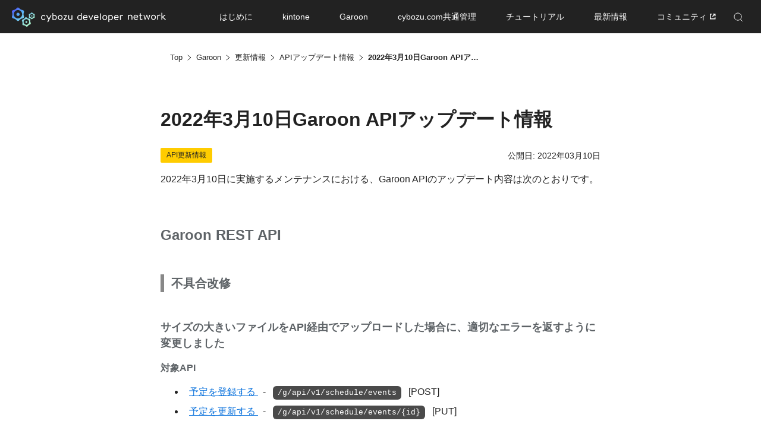

--- FILE ---
content_type: text/html
request_url: https://cybozu.dev/ja/garoon/news/api-updates/2022-03-2nd/
body_size: 8615
content:
<!doctype html>
<html><head>
  <meta charset="UTF-8" />
  <meta name="viewport" content="width=device-width, initial-scale=1.0" />
    <link href="https://www.googletagmanager.com" rel="preconnect" crossorigin />
<link rel="dns-prefetch" href="https://www.googletagmanager.com" />
<script>
	window.dataLayer = window.dataLayer || [];
	window.dataLayer.push({
		'pagePublishDate': '2022-03-10',
		'pageKind': 'page',
		'pageType': 'single','pageReadingTimeMinutes':  1 ,
		'pageWordCount': 96 
	});
</script>

    
    <script>
      (function (w, d, s, l, i) {
        w[l] = w[l] || [];
        w[l].push({ "gtm.start": new Date().getTime(), event: "gtm.js" });
        var f = d.getElementsByTagName(s)[0],
          j = d.createElement(s),
          dl = l != "dataLayer" ? "&l=" + l : "";
        j.async = true;
        j.src = "https://www.googletagmanager.com/gtm.js?id=" + i + dl;
        f.parentNode.insertBefore(j, f);
      })(window, document, "script", "dataLayer", "GTM-K98FR27D");
    </script>
    
  
  
  <link rel="shortcut icon" href="/favicon.ico" />
  <link rel="stylesheet" href="/css/main.css" />
  
    <link rel="stylesheet" href="/sass/main.min.3c7990ae90eb12ddbda07d01ca84d6d8187909db21e581028b2f9b474b793aeb.css" />
  
    
      <link rel="stylesheet" href="/sass/jp/style.min.c1cd89700c6170d3b9470ed68781fe0d020c4b4d8b5af574a8c5ab1b485b1cd6.css" />
    
  
    <link rel="stylesheet" href="/css/dt.css" />
  
    <link rel="stylesheet" href="/css/summary.css" />
  
    <link rel="stylesheet" href="/css/top.css" />
  
    <link rel="stylesheet" href="/css/article.css" />
  
  <meta name="generator" content="Hugo 0.98.0" />
  <title>
      2022年3月10日Garoon APIアップデート情報 -
      cybozu developer network
    </title>
  <meta
    name="description"
    content="
      「cybozu developer network」は、kintoneやGaroonなどのカスタマイズ方法がわかる、学べる、質問できるサイボウズ公式サイトです。APIドキュメント、設計・開発・運用のノウハウや、イベント情報など、エンジニアに必要な技術情報を発信しています。
    "
  />
  <meta property="og:title" content="2022年3月10日Garoon APIアップデート情報" />
<meta property="og:description" content="2022年3月10日に実施するメンテナンスにおける、Garoon APIのアップデート内容は次のとおりです。
Garoon REST API   不具合改修   サイズの大きいファイルをAPI経由でアップロードした場合に、適切なエラーを返すように変更しました 対象API   予定を登録する  - /g/api/v1/schedule/events [POST]  予定を更新する  - /g/api/v1/schedule/events/{id} [PUT]  修正内容  修正前 サイズの大きいファイルをアップロードすると、503エラーが発生し、アップロードに失敗する。 修正後 Base64エンコード後のファイルサイズが300MBより大きい場合に、GRN_UTIL_API_65009エラーが発生する。  Garoon SOAP API   不具合修正   サイズの大きいファイルをAPI経由でアップロードした場合に、適切なエラーを返すように変更しました 対象API  スケジュール   予定を登録する  - ScheduleAddEvents  予定を変更する  - ScheduleModifyEvents   掲示板   掲示板を作成する  - BulletinCreateTopics  下書きを保存する  - BulletinSaveDraftTopics  掲示板を更新する  - BulletinModifyTopics  コメントを追加する  - BulletinAddFollows   メール   メールを送信する  - MailSendMails  メールを返信する  - MailReplyMails  メールを転送する  - MailForwardMails  メールを下書き保存する  - MailSaveDraftMails   アドレス帳   アドレスを登録する  - AddressAddCards  アドレスを更新する  - AddressModifyCards   ファイル管理   ファイルを追加する  - CabinetAddFile  ファイルを更新する  - CabinetUpdateFile   メッセージ   メッセージを送信する  - MessageCreateThreads  メッセージを更新する  - MessageModifyThreads  メッセージを下書き保存する  - MessageSaveDraftThreads  コメントを追加する  - MessageAddFollows   レポート   コメントを追加する  - ReportAddFollows    修正内容  修正前 サイズの大きいファイルをアップロードすると、503エラーが発生し、アップロードに失敗する。 修正後 Base64エンコード後のファイルサイズが300MBより大きい場合に、GRN_UTIL_API_65009エラーが発生する。  " />
<meta property="og:type" content="article" />
<meta property="og:url" content="https://cybozu.dev/ja/garoon/news/api-updates/2022-03-2nd/" /><meta property="og:image" content="https://cybozu.dev/img/ogp.png"/><meta property="article:section" content="garoon" />
<meta property="article:published_time" content="2022-03-10T00:00:00+09:00" />
<meta property="article:modified_time" content="2024-06-27T17:40:53+09:00" /><meta property="og:site_name" content="cybozu developer network" />


  <meta name="twitter:card" content="summary_large_image"/>
<meta name="twitter:image" content="https://cybozu.dev/img/ogp.png"/>

<meta name="twitter:title" content="2022年3月10日Garoon APIアップデート情報"/>
<meta name="twitter:description" content="2022年3月10日に実施するメンテナンスにおける、Garoon APIのアップデート内容は次のとおりです。
Garoon REST API   不具合改修   サイズの大きいファイルをAPI経由でアップロードした場合に、適切なエラーを返すように変更しました 対象API   予定を登録する  - /g/api/v1/schedule/events [POST]  予定を更新する  - /g/api/v1/schedule/events/{id} [PUT]  修正内容  修正前 サイズの大きいファイルをアップロードすると、503エラーが発生し、アップロードに失敗する。 修正後 Base64エンコード後のファイルサイズが300MBより大きい場合に、GRN_UTIL_API_65009エラーが発生する。  Garoon SOAP API   不具合修正   サイズの大きいファイルをAPI経由でアップロードした場合に、適切なエラーを返すように変更しました 対象API  スケジュール   予定を登録する  - ScheduleAddEvents  予定を変更する  - ScheduleModifyEvents   掲示板   掲示板を作成する  - BulletinCreateTopics  下書きを保存する  - BulletinSaveDraftTopics  掲示板を更新する  - BulletinModifyTopics  コメントを追加する  - BulletinAddFollows   メール   メールを送信する  - MailSendMails  メールを返信する  - MailReplyMails  メールを転送する  - MailForwardMails  メールを下書き保存する  - MailSaveDraftMails   アドレス帳   アドレスを登録する  - AddressAddCards  アドレスを更新する  - AddressModifyCards   ファイル管理   ファイルを追加する  - CabinetAddFile  ファイルを更新する  - CabinetUpdateFile   メッセージ   メッセージを送信する  - MessageCreateThreads  メッセージを更新する  - MessageModifyThreads  メッセージを下書き保存する  - MessageSaveDraftThreads  コメントを追加する  - MessageAddFollows   レポート   コメントを追加する  - ReportAddFollows    修正内容  修正前 サイズの大きいファイルをアップロードすると、503エラーが発生し、アップロードに失敗する。 修正後 Base64エンコード後のファイルサイズが300MBより大きい場合に、GRN_UTIL_API_65009エラーが発生する。  "/>

    
    
<script>(function(w,d,s,l,i){w[l]=w[l]||[];w[l].push({'gtm.start':
	new Date().getTime(),event:'gtm.js'});var f=d.getElementsByTagName(s)[0],
	j=d.createElement(s),dl=l!='dataLayer'?'&l='+l:'';j.async=true;j.src=
	'https://www.googletagmanager.com/gtm.js?id='+i+dl;f.parentNode.insertBefore(j,f);
	})(window,document,'script','dataLayer','GTM-5N49D3');</script>


    <script type="application/ld+json">
  {
    "@context": "https://schema.org",
    "@type": "Article",
    "headline": "2022年3月10日Garoon APIアップデート情報",
  }
</script>

  
    <link rel="preload" href="/js/vendor/budoux-ja.min.369bbac94a1e8cc30c9b0e8739ec3ea52a18fc11888fd07533f9c16669e336a4.js" as="script" />
    <script src="/js/vendor/budoux-ja.min.369bbac94a1e8cc30c9b0e8739ec3ea52a18fc11888fd07533f9c16669e336a4.js" async></script>
  
    <link rel="preload" href="/js/vendor/budoux-integration.min.55266cd877f0b36ad00dff06b0e1934eb785e801d312934e56e74471ac0d1636.js" as="script" />
    <script src="/js/vendor/budoux-integration.min.55266cd877f0b36ad00dff06b0e1934eb785e801d312934e56e74471ac0d1636.js" async defer></script>
  
</head>
<body
    class="
      garoon
    "
  >
    
      
        <noscript
          ><iframe
            src="https://www.googletagmanager.com/ns.html?id=GTM-5N49D3"
            height="0"
            width="0"
            style="display:none;visibility:hidden"
          ></iframe
        ></noscript>
      
    


    
    
      <script src="/js/tabbed-copy-button.min.9608dd5bce8a7896a374fbf8af20aba2c20f733a20e07f37b62d55367e2e5359.js"></script>
    
      
      <noscript
        ><iframe
          src="https://www.googletagmanager.com/ns.html?id=GTM-K98FR27D"
          height="0"
          width="0"
          style="display:none;visibility:hidden"
        ></iframe
      ></noscript>
      
    
      
      
        <script src="/js/fab.min.d88366bebacacf0e7ac0b988769ef7faa08f104dabac27adee2e9a53046368ab.js"></script>
      <header id="header" class="jp-header">
    
    <div class="header-container">
      <h1 class="header-logo">
        <a
          href="/ja/"
          class="header-logo__link js-header-link"
          ><img src="/img/common/img_header-logo.svg" alt="cybozu developer network"
        /></a>
      </h1>
      

      <nav id="header-menu" class="header-nav">
        <div class="header-nav__inner">
          <div class="header-nav__search pc-hide">
            <div class="header-nav__search-inner">
              <div class="header-nav__search-form">
                <form
                  action="/ja/search-result/"
                  method="get"
                  accept-charset="UTF-8"
                >
                  <input
                    type="text"
                    name="q"
                    placeholder="キーワード検索"
                    class="header-nav__search-input js-search-input"
                  />
                  <button
                    type="submit"
                    value="search"
                    class="header-nav__search-input-icon"
                  >
                    <img src="/img/common/icon_search_black.svg" alt="" />
                  </button>
                  <p class="header-nav__search-placeholder js-form-placeholder">
                    Enhanced by Google
                  </p>
                </form>
              </div>
            </div>
          </div>
          <ul id="js-header-list" class="header-nav__list">
            
              
              <li class="header-nav__list-item">
                <a
                  href="/ja/getting-started/"
                  class="header-nav__link"
                  ><span class="js-header-link"
                    >はじめに</span
                  ></a
                >
              </li>
            
            
              <li class="header-nav__list-item js-header-scope">
                
                <div class="js-header-trigger">
                  <a
                    href="/ja/kintone/"
                    class="header-nav__link js-header-nav-link"
                    ><span class="js-header-btn">kintone</span></a
                  >
                </div>
                <div
                  class="header-nav-menu header-nav-menu--kintone js-header-target"
                >
                  <div class="header-nav-menu__container">
                    <p class="header-nav__back js-header-back">Back</p>
                    <div class="header-nav-menu__logo">
                      <a
                        href="/ja/kintone/"
                        class="header-nav-menu__logo-link"
                        ><img
                          src="/img/common/logo_kintone_gray.svg"
                          alt="kintone"
                      /></a>
                    </div>
                    <nav class="header-nav-menu__contents">
                      <div class="header-nav-menu__inner">
                        
                          <div class="header-nav-menu__cont">
                              <a
                                href="/ja/kintone/docs/"
                                class="header-nav-menu__txt-link"
                                >APIドキュメント</a
                              >
                                <ul class="header-nav-menu__list"><li class="header-nav-menu__item">
                                      <a
                                        href="/ja/kintone/docs/rest-api/"
                                        class="header-nav-menu__link"
                                        >REST API</a
                                      >
                                    </li>
                                  <li class="header-nav-menu__item">
                                      <a
                                        href="/ja/kintone/docs/js-api/"
                                        class="header-nav-menu__link"
                                        >JavaScript API</a
                                      >
                                    </li>
                                  
                                </ul>
                              
                            </div>
                          <div class="header-nav-menu__cont">
                              <a
                                href="/ja/kintone/tips/development/"
                                class="header-nav-menu__txt-link"
                                >開発Tips</a
                              >
                                <ul class="header-nav-menu__list"><li class="header-nav-menu__item">
                                      <a
                                        href="/ja/kintone/tips/development/customize/"
                                        class="header-nav-menu__link"
                                        >カスタマイズ</a
                                      >
                                    </li>
                                  <li class="header-nav-menu__item">
                                      <a
                                        href="/ja/kintone/tips/development/3rd-party-services/"
                                        class="header-nav-menu__link"
                                        >外部連携</a
                                      >
                                    </li>
                                  <li class="header-nav-menu__item">
                                      <a
                                        href="/ja/kintone/tips/development/plugins/"
                                        class="header-nav-menu__link"
                                        >kintoneプラグイン</a
                                      >
                                    </li>
                                  
                                </ul>
                              
                            </div>
                          <div class="header-nav-menu__cont">
                              <a
                                href="/ja/kintone/tips/best-practices/"
                                class="header-nav-menu__txt-link"
                                >構築運用Tips</a
                              >
                            </div>
                          <div class="header-nav-menu__cont">
                              <a
                                href="/ja/kintone/sdk/"
                                class="header-nav-menu__txt-link"
                                >SDK&amp;Tools</a
                              >
                            </div>
                          <div class="header-nav-menu__cont">
                              <a
                                href="/ja/kintone/ai/"
                                class="header-nav-menu__txt-link"
                                >AI</a
                              >
                            </div>
                          
                        
                        
                          
                          <div class="header-nav-menu__cont">
                            <a
                              href="/ja/kintone/developer-license/"
                              class="header-nav-menu__txt-link"
                              >開発環境</a
                            >
                          </div>
                        
                      </div>
                    </nav>
                  </div>
                </div>
              </li>
            
            
              <li class="header-nav__list-item js-header-scope">
                
                <div class="js-header-trigger">
                  <a
                    href="/ja/garoon/"
                    class="header-nav__link js-header-nav-link"
                    ><span class="js-header-btn">Garoon</span></a
                  >
                </div>
                <div
                  class="header-nav-menu header-nav-menu--garoon js-header-target"
                >
                  <div class="header-nav-menu__container">
                    <p class="header-nav__back js-header-back">Back</p>
                    <div class="header-nav-menu__logo">
                      <a
                        href="/ja/garoon/"
                        class="header-nav-menu__logo-link"
                        ><img
                          src="/img/common/logo_garoon_white.svg"
                          alt="Garoon"
                      /></a>
                    </div>
                    
                      <nav class="header-nav-menu__contents">
                        <div class="header-nav-menu__inner">
                          <div class="header-nav-menu__cont">
                              <a
                                href="/ja/garoon/docs/"
                                class="header-nav-menu__txt-link"
                                >APIドキュメント</a
                              >
                              <ul class="header-nav-menu__list"><li class="header-nav-menu__item">
                                    <a
                                      href="/ja/garoon/docs/rest-api/"
                                      class="header-nav-menu__link"
                                      >REST API</a
                                    >
                                  </li>
                                <li class="header-nav-menu__item">
                                    <a
                                      href="/ja/garoon/docs/js-api/"
                                      class="header-nav-menu__link"
                                      >JavaScript API</a
                                    >
                                  </li>
                                <li class="header-nav-menu__item">
                                    <a
                                      href="/ja/garoon/docs/soap-api/"
                                      class="header-nav-menu__link"
                                      >SOAP API</a
                                    >
                                  </li>
                                
                              </ul>
                            </div>
                          <div class="header-nav-menu__cont">
                              <a
                                href="/ja/garoon/tips/"
                                class="header-nav-menu__txt-link"
                                >開発Tips</a
                              >
                              <ul class="header-nav-menu__list"><li class="header-nav-menu__item">
                                    <a
                                      href="/ja/garoon/tips/customize/"
                                      class="header-nav-menu__link"
                                      >カスタマイズ</a
                                    >
                                  </li>
                                <li class="header-nav-menu__item">
                                    <a
                                      href="/ja/garoon/tips/3rd-party-services/"
                                      class="header-nav-menu__link"
                                      >外部連携</a
                                    >
                                  </li>
                                
                              </ul>
                            </div>
                          <div class="header-nav-menu__cont">
                              <a
                                href="/ja/garoon/sdk/"
                                class="header-nav-menu__txt-link"
                                >SDK&amp;Tools</a
                              >
                              <ul class="header-nav-menu__list">
                              </ul>
                            </div>
                          <div class="header-nav-menu__cont">
                              <a
                                href="/ja/garoon/ai/"
                                class="header-nav-menu__txt-link"
                                >AI</a
                              >
                              <ul class="header-nav-menu__list">
                              </ul>
                            </div>
                          
                        </div>
                      </nav>
                    
                  </div>
                </div>
              </li>
            
            
              <li class="header-nav__list-item js-header-scope">
                
                <div class="js-header-trigger">
                  <a
                    href="/ja/common/"
                    class="header-nav__link js-header-nav-link"
                    ><span class="js-header-btn">cybozu.com共通管理</span></a
                  >
                </div>
                <div
                  class="header-nav-menu header-nav-menu--cybozu js-header-target"
                >
                  <div class="header-nav-menu__container">
                    <p class="header-nav__back js-header-back">Back</p>
                    <div class="header-nav-menu__ttl">
                      <a
                        href="/ja/common/"
                        class="header-nav-menu__ttl-link"
                        >cybozu.com共通管理</a
                      >
                    </div>
                    
                      <nav class="header-nav-menu__contents">
                        <div class="header-nav-menu__inner">
                          <div class="header-nav-menu__cont">
                              <a
                                href="/ja/common/docs/"
                                class="header-nav-menu__txt-link"
                                >APIドキュメント</a
                              >
                              <ul class="header-nav-menu__list"><li class="header-nav-menu__item">
                                    <a
                                      href="/ja/common/docs/oauth-client/"
                                      class="header-nav-menu__link"
                                      >OAuthクライアント</a
                                    >
                                  </li>
                                <li class="header-nav-menu__item">
                                    <a
                                      href="/ja/common/docs/user-api/"
                                      class="header-nav-menu__link"
                                      >User API</a
                                    >
                                  </li>
                                
                              </ul>
                            </div>
                          <div class="header-nav-menu__cont">
                              <a
                                href="/ja/common/tips/"
                                class="header-nav-menu__txt-link"
                                >開発Tips</a
                              >
                              <ul class="header-nav-menu__list"><li class="header-nav-menu__item">
                                    <a
                                      href="/ja/common/tips/users/"
                                      class="header-nav-menu__link"
                                      >ユーザー</a
                                    >
                                  </li>
                                <li class="header-nav-menu__item">
                                    <a
                                      href="/ja/common/tips/authentication/"
                                      class="header-nav-menu__link"
                                      >認証</a
                                    >
                                  </li>
                                
                              </ul>
                            </div>
                          
                        </div>
                      </nav>
                    
                  </div>
                </div>
              </li>
            
            
              <li class="header-nav__list-item js-header-scope">
                
                <div class="js-header-trigger">
                  <a
                    href="/ja/tutorials/"
                    class="header-nav__link js-header-nav-link"
                    ><span class="js-header-btn">チュートリアル</span></a
                  >
                </div>
                <div
                  class="header-nav-menu header-nav-menu--color js-header-target"
                >
                  <div class="header-nav-menu__container">
                    <p class="header-nav__back js-header-back">Back</p>

                    <div class="header-nav-menu__ttl">
                      <a
                        href="/ja/tutorials/"
                        class="header-nav-menu__ttl-link"
                        >チュートリアル</a
                      >
                    </div>
                    
                      <nav class="header-nav-menu__contents">
                        <div class="header-nav-menu__inner">
                          <div class="header-nav-menu__cont">
                            <a
                              href="/ja/tutorials/hello-js/"
                              class="header-nav-menu__txt-link"
                              >はじめよう JavaScript</a
                            >
                            <ul class="header-nav-menu__list">
                            </ul>
                          </div>
                          <div class="header-nav-menu__cont">
                            <a
                              href="/ja/tutorials/hello-kinapi/"
                              class="header-nav-menu__txt-link"
                              >はじめよう kintone API</a
                            >
                            <ul class="header-nav-menu__list">
                            </ul>
                          </div>
                          <div class="header-nav-menu__cont">
                            <a
                              href="/ja/kintone/news/event-updates/"
                              class="header-nav-menu__txt-link"
                              >動画で学ぶ・勉強会</a
                            >
                            <ul class="header-nav-menu__list"><li class="header-nav-menu__item"><a
                                    href="https://page.cybozu.co.jp/-/devcamp/"
                                    class="header-nav-menu__link"
                                    target="_blank"
                                    ><span class="header-nav-menu__link-blank">devCamp</span></a
                                  >
                                </li>
                              
                            </ul>
                          </div>
                          
                        </div>
                      </nav>
                    
                  </div>
                </div>
              </li>
            
            
              <li class="header-nav__list-item">
                
                <a
                  href="/ja/feed/"
                  class="header-nav__link"
                  ><span class="js-header-link"
                    >最新情報</span
                  ></a
                >
              </li>
            
            
              <li class="header-nav__list-item js-header-scope">
                
                <div class="js-header-trigger">
                  <a
                    href="https://community.cybozu.dev"
                    class="header-nav__link js-header-nav-link"
                    target="_blank"
                    ><span class="js-header-btn header-nav__link-blank">コミュニティ</span></a
                  >
                </div>
                <div
                  class="header-nav-menu header-nav-menu--color js-header-target"
                >
                  <div class="header-nav-menu__container">
                    <p class="header-nav__back js-header-back">Back</p>
                    <div class="header-nav-menu__ttl">
                      <a
                        href="https://community.cybozu.dev"
                        class="header-nav-menu__ttl-link" target="_blank"
                        ><span>コミュニティ</span></a
                      >
                    </div>

                    <nav class="header-nav-menu__contents">
                      <div class="header-nav-menu__inner"><div class="header-nav-menu__cont">
                            <a
                              href="https://community.cybozu.dev/categories"
                              class="header-nav-menu__txt-link"
                              target="_blank"
                              ><span>カテゴリ一覧</span></a
                            >
                          </div>
                        <div class="header-nav-menu__cont">
                            <a
                              href="https://community.cybozu.dev/latest"
                              class="header-nav-menu__txt-link"
                              target="_blank"
                              ><span>トピック一覧</span></a
                            >
                          </div>
                        
                      </div>
                    </nav>
                  </div>
                </div>
              </li>
            
          </ul>
          <button
            id="js-search-open"
            class="header-nav__search-icon js-header-link tb-hide sp-hide"
          >
            <img
              src="/img/common/icon_search_white.svg"
              alt="検索"
              class="header-nav__search-icon-white"
            /><img
              src="/img/common/icon_search_aqua.svg"
              alt=""
              class="header-nav__search-icon-color"
            />
          </button>
        </div>
      </nav>
      

      <div id="js-search-target" class="header-nav__search sp-hide tb-hide">
        <div class="header-nav__search-inner">
          <div class="header-nav__search-form">
            <form
              action="/ja/search-result/"
              method="get"
              accept-charset="UTF-8"
            >
              <input
                type="text"
                name="q"
                placeholder="キーワード検索"
                class="header-nav__search-input js-search-input"
              />
              <button
                type="submit"
                value="search"
                class="header-nav__search-input-icon"
              >
                <img src="/img/common/icon_search_black.svg" alt="" />
              </button>
              <p class="header-nav__search-placeholder js-form-placeholder">
                Enhanced by Google
              </p>
            </form>
          </div>
          <button id="js-search-close" class="header-nav__search-close">
            <img
              src="/img/common/icon_close.svg"
              alt=""
              class="header-nav__search-close-white"
            /><img
              src="/img/common/icon_close_aqua.svg"
              alt=""
              class="header-nav__search-close-color"
            />
          </button>
        </div>
      </div>

      <button
        id="js-header-btn"
        type="button"
        value="MENU"
        class="header-menu-button pc-hide"
      >
        <span class="header-menu-button__lines">
          <span
            class="header-menu-button__line header-menu-button__line--top"
          ></span>
          <span
            class="header-menu-button__line header-menu-button__line--bottom"
          ></span>
        </span>
      </button>
      
    </div>
    

    <div
      id="js-search-overlay"
      class="header-search-overlay sp-hide tb-hide"
    ></div>
    <div id="js-header-overlay" class="header-menu-overlay sp-hide"></div>
  
</header>

    
      <div class="jp-site-padding-top">
  <main role="main" class="main">
    <div class="main--content">
      <article class="main--content--article w740">
  <nav
      aria-label="Breadcrumb"
      class="main--content--article--breadcrumb main--content--article--breadcrumb--category_bar"
    >
      <ol class="main--content--article--breadcrumb--list">
  
    
  
    
  
    
  
    
  

  <li class="main--content--article--breadcrumb--list--item"><a class="main--content--article--breadcrumb--list--item--link main--content--article--breadcrumb--list--item--link--category_bar" href="https://cybozu.dev/ja/">Top</a></li>
  

  <li class="main--content--article--breadcrumb--list--item"><a class="main--content--article--breadcrumb--list--item--link main--content--article--breadcrumb--list--item--link--category_bar" href="https://cybozu.dev/ja/garoon/">Garoon</a></li>
  

  <li class="main--content--article--breadcrumb--list--item"><a class="main--content--article--breadcrumb--list--item--link main--content--article--breadcrumb--list--item--link--category_bar" href="https://cybozu.dev/ja/garoon/news/"> 更新情報</a></li>
  

  <li class="main--content--article--breadcrumb--list--item"><a class="main--content--article--breadcrumb--list--item--link main--content--article--breadcrumb--list--item--link--category_bar" href="https://cybozu.dev/ja/garoon/news/api-updates/">APIアップデート情報</a></li>
  

  <li class="main--content--article--breadcrumb--list--item"><span class="main--content--article--breadcrumb--list--item--txt main--content--article--breadcrumb--list--item--txt--category_bar">2022年3月10日Garoon APIアップデート情報</span></li></ol>
    </nav>

  <section class="main--content--article--section">
    <div class="main--content--article--section--newsarticle">
      <div class="main--content--article--section--newsarticle--header">
        
        
<div class="main--content--article--section--newsarticle--header--title heading2 id-head article-title-area"><div class="article-title-area__box">
    <h2 class="main--content--article--section--newsarticle--header--title heading2 article-title-area__title">2022年3月10日Garoon APIアップデート情報
    </h2></div>
  
</div>

        <div class="main--content--article--section--newsarticle--header--info news-info">
          <div
            class="main--content--article--section--newsarticle--header--info--labels news-info-category"
          >
            <div
              class="main--content--article--section--newsarticle--header--info--labels--label"
            >
              API更新情報
            </div>
          </div>

          <div class="news-info-spec">
            <time
              class="main--content--article--section--newsarticle--header--info--date"
              >公開日:
              2022年03月10日</time
            >

            
          </div>
        </div></div>
      <div class="main--content--article--section--newsarticle--main markdown">
        <p>2022年3月10日に実施するメンテナンスにおける、Garoon APIのアップデート内容は次のとおりです。</p>


  <div class="id-head">
<h3 id="rest-api">
  Garoon REST API
</h3>

</div>




  <div class="id-head">
<h4 id="rest-api-fix">
  不具合改修
</h4>

</div>



  <h5 id="サイズの大きいファイルをapi経由でアップロードした場合に適切なエラーを返すように変更しました">サイズの大きいファイルをAPI経由でアップロードした場合に、適切なエラーを返すように変更しました</h5>

  <h6 id="対象api">対象API</h6>
<ul>
<li>







<a href="/ja/id/5a3b0789441a660de3804946/" >
  予定を登録する
</a> - <code>/g/api/v1/schedule/events</code> [POST]</li>
<li>







<a href="/ja/id/1a852131c7f97af92e7c3047/" >
  予定を更新する
</a> - <code>/g/api/v1/schedule/events/{id}</code> [PUT]</li>
</ul>

  <h6 id="修正内容">修正内容</h6>
<dl>
<dt>修正前</dt>
<dd>サイズの大きいファイルをアップロードすると、503エラーが発生し、アップロードに失敗する。</dd>
<dt>修正後</dt>
<dd>Base64エンコード後のファイルサイズが300MBより大きい場合に、GRN_UTIL_API_65009エラーが発生する。</dd>
</dl>


  <div class="id-head">
<h3 id="soap-api">
  Garoon SOAP API
</h3>

</div>




  <div class="id-head">
<h4 id="soap-api-fix">
  不具合修正
</h4>

</div>



  <h5 id="サイズの大きいファイルをapi経由でアップロードした場合に適切なエラーを返すように変更しました-1">サイズの大きいファイルをAPI経由でアップロードした場合に、適切なエラーを返すように変更しました</h5>

  <h6 id="対象api-1">対象API</h6>
<ul>
<li>スケジュール
<ul>
<li>







<a href="/ja/id/9ac694c9c48b341526d6fbb5/#schedule-add-events" >
  予定を登録する
</a> - <code>ScheduleAddEvents</code></li>
<li>







<a href="/ja/id/9ac694c9c48b341526d6fbb5/#schedule-modify-events" >
  予定を変更する
</a> - <code>ScheduleModifyEvents</code></li>
</ul>
</li>
<li>掲示板
<ul>
<li>







<a href="/ja/id/a9fcd8b93dbd2f7369d72b40/#create-bulletin-topics" >
  掲示板を作成する
</a> - <code>BulletinCreateTopics</code></li>
<li>







<a href="/ja/id/a9fcd8b93dbd2f7369d72b40/#save-bulletin-draft-topics" >
  下書きを保存する
</a> - <code>BulletinSaveDraftTopics</code></li>
<li>







<a href="/ja/id/a9fcd8b93dbd2f7369d72b40/#modify-bulletin-topics" >
  掲示板を更新する
</a> - <code>BulletinModifyTopics</code></li>
<li>







<a href="/ja/id/5332e182bfec2ee43c3e7c8a/#bulletin-add-follows" >
  コメントを追加する
</a> - <code>BulletinAddFollows</code></li>
</ul>
</li>
<li>メール
<ul>
<li>







<a href="/ja/id/624cf0106585f0f44a535fab/#send-mails" >
  メールを送信する
</a> - <code>MailSendMails</code></li>
<li>







<a href="/ja/id/624cf0106585f0f44a535fab/#reply-mails" >
  メールを返信する
</a> - <code>MailReplyMails</code></li>
<li>







<a href="/ja/id/624cf0106585f0f44a535fab/#forward-mails" >
  メールを転送する
</a> - <code>MailForwardMails</code></li>
<li>







<a href="/ja/id/624cf0106585f0f44a535fab/#save-draft-mails" >
  メールを下書き保存する
</a> - <code>MailSaveDraftMails</code></li>
</ul>
</li>
<li>アドレス帳
<ul>
<li>







<a href="/ja/id/6c99cdf94f30a74549eceeae/#address-add-cards" >
  アドレスを登録する
</a> - <code>AddressAddCards</code></li>
<li>







<a href="/ja/id/6c99cdf94f30a74549eceeae/#address-modify-cards" >
  アドレスを更新する
</a> - <code>AddressModifyCards</code></li>
</ul>
</li>
<li>ファイル管理
<ul>
<li>







<a href="/ja/id/61dbacf4a52512f992ebc218/#cabinet-add-file" >
  ファイルを追加する
</a> - <code>CabinetAddFile</code></li>
<li>







<a href="/ja/id/61dbacf4a52512f992ebc218/#cabinet-update-file-api-name" >
  ファイルを更新する
</a> - <code>CabinetUpdateFile</code></li>
</ul>
</li>
<li>メッセージ
<ul>
<li>







<a href="/ja/id/e14029f977b6cd8f0a48a25c/#message-create-threads" >
  メッセージを送信する
</a> - <code>MessageCreateThreads</code></li>
<li>







<a href="/ja/id/e14029f977b6cd8f0a48a25c/#message-modify-threads" >
  メッセージを更新する
</a> - <code>MessageModifyThreads</code></li>
<li>







<a href="/ja/id/e14029f977b6cd8f0a48a25c/#message-save-draft-threads" >
  メッセージを下書き保存する
</a> - <code>MessageSaveDraftThreads</code></li>
<li>







<a href="/ja/id/09cb2bb360f583b54d12e0b9/#message-add-follows" >
  コメントを追加する
</a> - <code>MessageAddFollows</code></li>
</ul>
</li>
<li>レポート
<ul>
<li>







<a href="/ja/id/9c7086212980fddd5979d40f/#report-add-follows" >
  コメントを追加する
</a> - <code>ReportAddFollows</code></li>
</ul>
</li>
</ul>

  <h6 id="修正内容-1">修正内容</h6>
<dl>
<dt>修正前</dt>
<dd>サイズの大きいファイルをアップロードすると、503エラーが発生し、アップロードに失敗する。</dd>
<dt>修正後</dt>
<dd>Base64エンコード後のファイルサイズが300MBより大きい場合に、GRN_UTIL_API_65009エラーが発生する。</dd>
</dl>

      </div>
    </div>
  </section>
</article>

    </div>
  </main>

      </div>
    
    <div class="overlay" aria-hidden="true"></div><footer id="footer" class="c-footer"><div class="c-footer__container">
    <div class="c-footer__contents">
      <div class="c-footer__cont">
        <div class="c-footer__logo">
          <a href="/ja/" class="c-footer__logo-link"><img
              src="/img/common/logo_cybozu-developer-network.svg" alt="cybozu developer network" /></a>
        </div>
        <div class="c-footer-sns">
          <a
            class="c-footer-sns__btn c-footer-sns__btn--x"
            target="_blank"
            href="https://x.com/kintonedevjp"
            >公式
            <span class="c-footer-sns__icon c-footer-sns__icon--x"
              ><img
                src="/img/iconography/icon_x_black.svg"
                alt="X ロゴ" /></span
          ></a>

          <a
            class="c-footer-sns__btn c-footer-sns__btn--logo c-footer-sns__btn--community"
            target="_blank"
            href="https://community.cybozu.dev/"
          >
            <span class="c-footer-sns-btn__ttl">公式コミュニティ</span>
            <span class="c-footer-sns__logo c-footer-sns__logo--community"
              ><img
                src="/img/logo/logo_comunity.png"
                alt="cybozu developer community" /></span
          ></a>
        </div>
      </div>

      <nav class="c-footer-nav">
        <div class="c-footer-nav__block">
          <div class="c-footer-nav__inner">
            
            
            <div class="c-footer-nav__cont">
              <a href="/ja/getting-started/about/" class="c-footer-nav__txt-link"><span>はじめに</span></a>
            </div>
            
            
            <div class="c-footer-nav__cont js-acc-scope pc-hide">
              <a href="/ja/kintone/" class="c-footer-nav__txt-link sp-hide"><span>kintone</span></a>
              <p class="c-footer-nav__txt-head pc-hide tb-hide js-acc-trigger">
                kintone<span class="c-footer-nav__txt-head-icon"></span>
              </p>
              <ul class="c-footer-nav__list js-acc-target"><li class="c-footer-nav__item">
                  <a href="/ja/kintone/" class="c-footer-nav__link pc-hide tb-hide">kintoneトップ</a>
                </li>
                <li class="c-footer-nav__item">
                  <a href="/ja/kintone/docs/" class="c-footer-nav__link pc-hide tb-hide">APIドキュメント</a>
                </li>
                <li class="c-footer-nav__item">
                  <a href="/ja/kintone/tips/development/" class="c-footer-nav__link pc-hide tb-hide">開発Tips</a>
                </li>
                <li class="c-footer-nav__item">
                  <a href="/ja/kintone/tips/best-practices/" class="c-footer-nav__link pc-hide tb-hide">構築運用Tips</a>
                </li>
                <li class="c-footer-nav__item">
                  <a href="/ja/kintone/sdk/" class="c-footer-nav__link pc-hide tb-hide">SDK&amp;Tools</a>
                </li>
                <li class="c-footer-nav__item">
                  <a href="/ja/kintone/ai/" class="c-footer-nav__link pc-hide tb-hide">AI</a>
                </li>
                <li class="c-footer-nav__item">
                  <a href="/ja/kintone/developer-license/" class="c-footer-nav__link pc-hide tb-hide">開発環境</a>
                </li>
                
              </ul>
            </div>
            <div class="c-footer-nav__cont js-acc-scope pc-hide">
              <a href="/ja/garoon/" class="c-footer-nav__txt-link sp-hide"><span>Garoon</span></a>
              <p class="c-footer-nav__txt-head pc-hide tb-hide js-acc-trigger">
                Garoon<span class="c-footer-nav__txt-head-icon"></span>
              </p>
              <ul class="c-footer-nav__list js-acc-target"><li class="c-footer-nav__item">
                  <a href="/ja/garoon/" class="c-footer-nav__link pc-hide tb-hide">Garoonトップ</a>
                </li>
                <li class="c-footer-nav__item">
                  <a href="/ja/garoon/docs/" class="c-footer-nav__link pc-hide tb-hide">APIドキュメント</a>
                </li>
                <li class="c-footer-nav__item">
                  <a href="/ja/garoon/tips/" class="c-footer-nav__link pc-hide tb-hide">開発Tips</a>
                </li>
                <li class="c-footer-nav__item">
                  <a href="/ja/garoon/sdk/" class="c-footer-nav__link pc-hide tb-hide">SDK&amp;Tools</a>
                </li>
                <li class="c-footer-nav__item">
                  <a href="/ja/garoon/ai/" class="c-footer-nav__link pc-hide tb-hide">AI</a>
                </li>
                
              </ul>
            </div>
            <div class="c-footer-nav__cont js-acc-scope pc-hide">
              <a href="/ja/common/" class="c-footer-nav__txt-link sp-hide"><span>cybozu.com共通管理</span></a>
              <p class="c-footer-nav__txt-head pc-hide tb-hide js-acc-trigger">
                cybozu.com共通管理<span class="c-footer-nav__txt-head-icon"></span>
              </p>
              <ul class="c-footer-nav__list js-acc-target"><li class="c-footer-nav__item">
                  <a href="/ja/common/" class="c-footer-nav__link pc-hide tb-hide">cybozu.com共通管理トップ</a>
                </li>
                <li class="c-footer-nav__item">
                  <a href="/ja/common/docs/" class="c-footer-nav__link pc-hide tb-hide">APIドキュメント</a>
                </li>
                <li class="c-footer-nav__item">
                  <a href="/ja/common/tips/" class="c-footer-nav__link pc-hide tb-hide">開発Tips</a>
                </li>
                
              </ul>
            </div>
            
            
            
            
            <div class="c-footer-nav__cont js-acc-scope">
              <a href="/ja/tutorials/" class="c-footer-nav__txt-link sp-hide"><span>チュートリアル</span></a>
              <p class="c-footer-nav__txt-head pc-hide tb-hide js-acc-trigger">
                チュートリアル<span class="c-footer-nav__txt-head-icon"></span>
              </p>
              <ul class="c-footer-nav__list js-acc-target">
                <li class="c-footer-nav__item pc-hide tb-hide">
                  <a href="/ja/tutorials/" class="c-footer-nav__link pc-hide tb-hide">チュートリアルトップ</a>
                </li>
                <li class="c-footer-nav__item">
                  <a href="/ja/tutorials/hello-js/" class="c-footer-nav__link">はじめようJavaScript</a>
                </li>
                <li class="c-footer-nav__item">
                  <a href="/ja/tutorials/hello-kinapi/" class="c-footer-nav__link">はじめようkintone API</a>
                </li>
                <li class="c-footer-nav__item">
                  <a href="/ja/tutorials/hello-cli-kintone/" class="c-footer-nav__link">はじめようcli-kintone</a>
                </li>
                <li class="c-footer-nav__item">
                  <a href="/ja/tutorials/hello-kinplugin/" class="c-footer-nav__link">はじめようkintoneプラグイン</a>
                </li>
                
              </ul>
            </div>
            
            
            <div class="c-footer-nav__cont js-acc-scope"><a href="/ja/feed/" 
                class="c-footer-nav__txt-link sp-hide" 
                
                >
                <span>最新情報</span>
              </a>
              <p class="c-footer-nav__txt-head pc-hide tb-hide js-acc-trigger">
                最新情報<span class="c-footer-nav__txt-head-icon"></span>
              </p>
              <ul class="c-footer-nav__list js-acc-target">
              </ul>
            </div>
            <div class="c-footer-nav__cont js-acc-scope"><a href="https://community.cybozu.dev" 
                class="c-footer-nav__txt-link sp-hide" 
                target="_blank"
                >
                <span>コミュニティ</span>
              </a>
              <p class="c-footer-nav__txt-head pc-hide tb-hide js-acc-trigger">
                コミュニティ<span class="c-footer-nav__txt-head-icon"></span>
              </p>
              <ul class="c-footer-nav__list js-acc-target"><li class="c-footer-nav__item"><a href="https://community.cybozu.dev/categories"
                    class="c-footer-nav__link"
                    target="_blank"
                    >
                    <span class="c-footer-nav__link-blank">カテゴリ一覧</span>
                  </a>
                </li>
                <li class="c-footer-nav__item"><a href="https://community.cybozu.dev/latest"
                    class="c-footer-nav__link"
                    target="_blank"
                    >
                    <span class="c-footer-nav__link-blank">トピック一覧</span>
                  </a>
                </li>
                
              </ul>
            </div>
            <div class="c-footer-nav__cont js-acc-scope"><a href="/ja/kintone/news/event-updates/" 
                class="c-footer-nav__txt-link sp-hide" 
                
                >
                <span>動画で学ぶ・勉強会</span>
              </a>
              <p class="c-footer-nav__txt-head pc-hide tb-hide js-acc-trigger">
                動画で学ぶ・勉強会<span class="c-footer-nav__txt-head-icon"></span>
              </p>
              <ul class="c-footer-nav__list js-acc-target"><li class="c-footer-nav__item"><a href="https://page.cybozu.co.jp/-/devcamp/"
                    class="c-footer-nav__link"
                    target="_blank"
                    >
                    <span class="c-footer-nav__link-blank">devCamp</span>
                  </a>
                </li>
                
              </ul>
            </div>
            
            
          </div>
          <div class="c-footer-nav__inner">
            
            <div class="c-footer-nav__cont js-acc-scope sp-hide">
              <a href="/ja/kintone/" class="c-footer-nav__txt-link sp-hide"><span>kintone</span></a>
              <p class="c-footer-nav__txt-head pc-hide tb-hide js-acc-trigger">
                kintone<span class="c-footer-nav__txt-head-icon"></span>
              </p>
              <ul class="c-footer-nav__list js-acc-target">
                <li class="c-footer-nav__item">
                  <a href="/ja/kintone/" class="c-footer-nav__link pc-hide tb-hide">kintoneトップ</a>
                </li><li class="c-footer-nav__item">
                  <a href="/ja/kintone/docs/" class="c-footer-nav__link">APIドキュメント</a>
                </li>
                <li class="c-footer-nav__item">
                  <a href="/ja/kintone/tips/development/" class="c-footer-nav__link">開発Tips</a>
                </li>
                <li class="c-footer-nav__item">
                  <a href="/ja/kintone/tips/best-practices/" class="c-footer-nav__link">構築運用Tips</a>
                </li>
                <li class="c-footer-nav__item">
                  <a href="/ja/kintone/sdk/" class="c-footer-nav__link">SDK&amp;Tools</a>
                </li>
                <li class="c-footer-nav__item">
                  <a href="/ja/kintone/ai/" class="c-footer-nav__link">AI</a>
                </li>
                <li class="c-footer-nav__item">
                  <a href="/ja/kintone/developer-license/" class="c-footer-nav__link">開発環境</a>
                </li>
                
              </ul>
            </div>
            <div class="c-footer-nav__cont js-acc-scope sp-hide">
              <a href="/ja/common/" class="c-footer-nav__txt-link sp-hide"><span>cybozu.com共通管理</span></a>
              <p class="c-footer-nav__txt-head pc-hide tb-hide js-acc-trigger">
                cybozu.com共通管理<span class="c-footer-nav__txt-head-icon"></span>
              </p>
              <ul class="c-footer-nav__list js-acc-target">
                <li class="c-footer-nav__item">
                  <a href="/ja/common/" class="c-footer-nav__link pc-hide tb-hide">cybozu.com共通管理トップ</a>
                </li><li class="c-footer-nav__item">
                  <a href="/ja/common/docs/" class="c-footer-nav__link">APIドキュメント</a>
                </li>
                <li class="c-footer-nav__item">
                  <a href="/ja/common/tips/" class="c-footer-nav__link">開発Tips</a>
                </li>
                
              </ul>
            </div>
            <div class="c-footer-nav__cont js-acc-scope sp-hide">
              <a href="/ja/garoon/" class="c-footer-nav__txt-link sp-hide"><span>Garoon</span></a>
              <p class="c-footer-nav__txt-head pc-hide tb-hide js-acc-trigger">
                Garoon<span class="c-footer-nav__txt-head-icon"></span>
              </p>
              <ul class="c-footer-nav__list js-acc-target">
                <li class="c-footer-nav__item">
                  <a href="/ja/garoon/" class="c-footer-nav__link pc-hide tb-hide">Garoonトップ</a>
                </li><li class="c-footer-nav__item">
                  <a href="/ja/garoon/docs/" class="c-footer-nav__link">APIドキュメント</a>
                </li>
                <li class="c-footer-nav__item">
                  <a href="/ja/garoon/tips/" class="c-footer-nav__link">開発Tips</a>
                </li>
                <li class="c-footer-nav__item">
                  <a href="/ja/garoon/sdk/" class="c-footer-nav__link">SDK&amp;Tools</a>
                </li>
                <li class="c-footer-nav__item">
                  <a href="/ja/garoon/ai/" class="c-footer-nav__link">AI</a>
                </li>
                
              </ul>
            </div>
            
            
          </div>
          <div class="c-footer-nav__inner">
            
            <div class="c-footer-nav__cont">
              
              <p class="c-footer-nav__txt">このサイトについて</p>
              <ul class="c-footer-nav__list">
                <li class="c-footer-nav__item">
                  <a href="/ja/getting-started/sample-program-guideline/" class="c-footer-nav__link">サンプルプログラムのガイドライン</a>
                </li>
                <li class="c-footer-nav__item">
                  <a href="/ja/policy/developer-network-policy/" class="c-footer-nav__link">利用規約</a>
                </li>
                <li class="c-footer-nav__item">
                  <a href="/ja/getting-started/site-faq/" class="c-footer-nav__link">よくある質問</a>
                </li>
                
              </ul>
            </div>
            
            
            <div class="c-footer-nav__cont">
              
              <p class="c-footer-nav__txt">クラウド基盤情報</p>
              <ul class="c-footer-nav__list">
                <li class="c-footer-nav__item">
                  <a href="https://cs.cybozu.co.jp/" target="_blank" class="c-footer-nav__link"><span
                    class="c-footer-nav__link-blank">お知らせ</span></a>
                </li>
                <li class="c-footer-nav__item">
                  <a href="https://status.cybozu.com/status/bozuman" target="_blank" class="c-footer-nav__link"><span
                    class="c-footer-nav__link-blank">稼働状況</span></a>
                </li>
                <li class="c-footer-nav__item">
                  <a href="https://cybozu.co.jp/privacy/" target="_blank" class="c-footer-nav__link"><span
                    class="c-footer-nav__link-blank">データ保護の取り組み</span></a>
                </li>
                <li class="c-footer-nav__item">
                  <a href="https://www.cybozu.com/jp/productsecurity/" target="_blank" class="c-footer-nav__link"><span
                    class="c-footer-nav__link-blank">安全性への取り組み</span></a>
                </li>
                <li class="c-footer-nav__item">
                  <a href="https://www.cybozu.com/jp/terms/" target="_blank" class="c-footer-nav__link"><span
                    class="c-footer-nav__link-blank">サービス利用規約</span></a>
                </li>
                <li class="c-footer-nav__item">
                  <a href="https://www.cybozu.com/jp/service/restrictions.html" target="_blank" class="c-footer-nav__link"><span
                    class="c-footer-nav__link-blank">制限事項</span></a>
                </li>
                <li class="c-footer-nav__item">
                  <a href="https://www.cybozu.com/jp/service/requirements.html" target="_blank" class="c-footer-nav__link"><span
                    class="c-footer-nav__link-blank">動作環境</span></a>
                </li>
                
              </ul>
            </div>
            
          </div>
        </div>
      </nav>
      
      
    </div>
  </div>
  
  
  
  <div class="c-footer-bottom">
    <div class="c-footer__container">
      <div class="c-footer-bottom__contents">
        <div class="c-footer-bottom__inner">
          <div class="c-footer-bottom__logo">
            <a href="https://cybozu.co.jp/" target="_blank" class="c-footer-bottom__logo-link"><img
                src="/img/common/logo_cybozu_white.svg" alt="cybozu" /></a>
          </div>
          <ul class="c-footer-bottom__list">
            <li class="c-footer-bottom__item">
              <a href="https://cybozu.co.jp/company/" target="_blank" class="c-footer-bottom__link"><span
                  class="c-footer-bottom__link-blank">サイボウズ企業情報</span></a>
            </li>
            <li class="c-footer-bottom__item">
              <a href="https://cybozu.co.jp/logotypes/" target="_blank" class="c-footer-bottom__link"><span
                  class="c-footer-bottom__link-blank">ロゴ、商標利用</span></a>
            </li>
            <li class="c-footer-bottom__item">
              <a href="https://cybozu.co.jp/privacy/privacy-policy/" target="_blank" class="c-footer-bottom__link"><span
                  class="c-footer-bottom__link-blank">プライバシーポリシー</span></a>
            </li>
            
          </ul>
          <div class="c-footer__languageMenuContainerMobile">
            <nav aria-label="Language switcher">
      <div class="custom-select">
        <div class="hoverColor">
          <button
            class="select-button"
            role="combobox"
            aria-labelledby="select button"
            aria-haspopup="listbox"
            aria-expanded="false"
            aria-controls="select-dropdown"
          >
            <img
              class="languageSwitcherGlobe"
              src="/img/iconography/icon_language.svg"
              alt="language"
              role="img"
            />
            
              
                日本語
                <span class="arrow">▼</span>
              
            
              
            
          </button>
        </div>
        <ul class="select-dropdown" role="listbox" id="select-dropdown">
          
          
            <div class="externalLink">
              <li role="option" onclick='(() => {window.open("https:\/\/kintone.dev\/en\/")})()'>
                English (kintone.dev)
              </li>
            </div>
          
            <div class="externalLink">
              <li role="option" onclick='(() => {window.open("https:\/\/kintone.dev\/es\/")})()'>
                Español (kintone.dev)
              </li>
            </div>
          
        </ul>
      </div>
    </nav>
  


          </div>
        </div>

        <div class="c-footer__copyright">
          <small class="c-footer__copyright-txt">Copyright &copy; Cybozu, Inc.</small>
        </div>
        <div class="c-footer__languageMenuContainerDesktop">
          <nav aria-label="Language switcher">
      <div class="custom-select">
        <div class="hoverColor">
          <button
            class="select-button"
            role="combobox"
            aria-labelledby="select button"
            aria-haspopup="listbox"
            aria-expanded="false"
            aria-controls="select-dropdown"
          >
            <img
              class="languageSwitcherGlobe"
              src="/img/iconography/icon_language.svg"
              alt="language"
              role="img"
            />
            
              
                日本語
                <span class="arrow">▼</span>
              
            
              
            
          </button>
        </div>
        <ul class="select-dropdown" role="listbox" id="select-dropdown">
          
          
            <div class="externalLink">
              <li role="option" onclick='(() => {window.open("https:\/\/kintone.dev\/en\/")})()'>
                English (kintone.dev)
              </li>
            </div>
          
            <div class="externalLink">
              <li role="option" onclick='(() => {window.open("https:\/\/kintone.dev\/es\/")})()'>
                Español (kintone.dev)
              </li>
            </div>
          
        </ul>
      </div>
    </nav>
  


        </div>
      </div>
    </div>
  </div>
  
  
  
</footer><script src="/js/main.js"></script>
    <script
      src="https://cdnjs.cloudflare.com/ajax/libs/jquery/3.6.0/jquery.min.js"
      crossorigin="anonymous"
    ></script>
    <script
      src="https://cdnjs.cloudflare.com/ajax/libs/jquery/3.6.0/jquery.min.js"
      crossorigin="anonymous"
    ></script>
    <script
      src="https://cdnjs.cloudflare.com/ajax/libs/jquery.i18n/1.0.7/jquery.i18n.min.js"
      crossorigin="anonymous"
    ></script>
    <script src="https://cdnjs.cloudflare.com/ajax/libs/jquery.i18n/1.0.7/jquery.i18n.messagestore.js"></script>
    <script
      src="https://cdn.jsdelivr.net/npm/algoliasearch@4.5.1/dist/algoliasearch-lite.umd.js"
      integrity="sha256-EXPXz4W6pQgfYY3yTpnDa3OH8/EPn16ciVsPQ/ypsjk="
      crossorigin="anonymous"
    ></script>
    <script
      src="https://cdn.jsdelivr.net/npm/instantsearch.js@4.8.3/dist/instantsearch.production.min.js"
      integrity="sha256-LAGhRRdtVoD6RLo2qDQsU2mp+XVSciKRC8XPOBWmofM="
      crossorigin="anonymous"
    ></script>
      
      
        <script src="/js/languageChange.min.3273c04c0772bd44e28480127199195130227b33be581370f365708637c8fcf6.js"></script>
      
    
      <link
        rel="stylesheet"
        type="text/css"
        href="https://cdnjs.cloudflare.com/ajax/libs/jquery.colorbox/1.4.33/example2/colorbox.css"
      />
      <script src="https://cdnjs.cloudflare.com/ajax/libs/jquery.colorbox/1.6.4/jquery.colorbox-min.js"></script>
      
        <script src="/js/imageviewer.min.8af2cd17a8a4cd64b2f3fa23637efcb08d88722651239780a9a4c2890a380ed7.js"></script>
      
      
      
        <script src="/js/articleEnquete.min.4b60a095a5caa2873b09afcbeadcdefec3e44a53eb6de11f49e4e15ba720e18d.js"></script>
      
      
      
        <script src="/js/dateCompare.min.329ab5a6143d83d61ac3d657926a3bb9beecb23c038579fce19e17cc81a4acad.js"></script>
      
        <script src="/js/idLinkCopy.min.72421f64af03453034cefbfbc0cd54839d01bd165ae6639780837754f8683fdd.js"></script>
      
      <link
        rel="stylesheet"
        href="https://use.fontawesome.com/releases/v5.15.4/css/all.css"
      />
        <script src="/js/index.min.0e1b97291d6585bee47874a3a823501f5497a77997dc081476a4ee487fdb86f6.js"></script>
      <script src="/js/addCopyFunctionality.min.4e3c776b9f5dc32bf7770187887350892fc6c001c185cc32f4a8ecfaef973798.js"></script>
      <script type="text/javascript">
        (function () {
          var tagjs = document.createElement("script");
          var s = document.getElementsByTagName("script")[0];
          tagjs.async = true;
          tagjs.src = "//s.yjtag.jp/tag.js#site=oYifgDQ";
          s.parentNode.insertBefore(tagjs, s);
        })();
      </script>
      <noscript>
        <iframe
          src="//b.yjtag.jp/iframe?c=oYifgDQ"
          width="1"
          height="1"
          frameborder="0"
          scrolling="no"
          marginheight="0"
          marginwidth="0"
        ></iframe>
      </noscript>
    <script
      defer
      src="https://cdn.jsdelivr.net/npm/alpinejs@3.14.8/dist/cdn.min.js"
    ></script>

    
    <svg style="display: none;">
      <symbol
        id="icon--copy"
        viewBox="0 0 24 24"
        fill="none"
        stroke="currentColor"
        stroke-width="2"
        stroke-linecap="round"
        stroke-linejoin="round"
      >
        <rect x="9" y="9" width="13" height="13" rx="2" ry="2"></rect>
        <path
          d="M5 15H4a2 2 0 0 1-2-2V4a2 2 0 0 1 2-2h9a2 2 0 0 1 2 2v1"
        ></path>
      </symbol>
    </svg>
  </body>
</html>


--- FILE ---
content_type: text/css
request_url: https://cybozu.dev/sass/jp/style.min.c1cd89700c6170d3b9470ed68781fe0d020c4b4d8b5af574a8c5ab1b485b1cd6.css
body_size: 16531
content:
*,*::before,*::after{box-sizing:border-box}html,body{color:#222;font-size:16px;font-family:helvetica,arial,hiragino kaku gothic pro,meiryo,ms pgothic,sans-serif;-webkit-text-size-adjust:100%}@media screen and (max-width:769px){html,body{font-size:1rem}}html.windows,body.windows{font-family:meiryo}body{line-height:1.5}@media screen and (max-width:769px){body{line-height:1.5}}body.is-hamburger-open{height:100vh;overflow:hidden}hr[id^=anchor-]{display:block;width:auto;height:0;padding:56px 0 0;border:0;margin:-56px 0 0;background:0;pointer-events:none}@media screen and (max-width:769px){hr[id^=anchor-]{padding-top:47px;margin-top:-47px}}.main--content{width:100%;max-width:100%;margin-inline:auto;padding-inline:0}.breadcrumb{background-color:#222}.breadcrumb__list{display:flex;max-width:1160px;margin:0 auto;padding:7px 20px}@media screen and (max-width:769px){.breadcrumb__list{padding:7px 30px}}.breadcrumb__list-item:nth-of-type(n+2){margin-left:20px}@media screen and (max-width:769px){.breadcrumb__list-item:nth-of-type(n+2){margin-left:25px}}.breadcrumb__list-link{position:relative;color:#fff;text-decoration:underline;font-size:.8125rem}@media screen and (min-width:770px){.breadcrumb__list-link:hover{text-decoration:none}}.breadcrumb__list-link::after{content:"";position:absolute;top:50%;right:-15px;width:6px;height:9px;transform:translateY(-50%);background:url(/img/common/icon_link-arrow.svg)no-repeat;background-size:100%}@media screen and (max-width:769px){.breadcrumb__list-link::after{right:-15px}}.breadcrumb__list-txt{color:#fff;font-size:.8125rem}.main--content--article--breadcrumb{overflow:auto}.main--content--article--breadcrumb--list{flex-wrap:nowrap}.main--content--article--breadcrumb--list--item:last-child{padding-right:16px;box-sizing:border-box}.main--content--article--breadcrumb--list--item--txt,.main--content--article--breadcrumb--list--item--link{display:inline-block;width:auto;white-space:nowrap;text-overflow:ellipsis;overflow:hidden;font-size:13px}.main--content--article--breadcrumb--list--item--txt{max-width:15em}.main--content--article--breadcrumb--list--item--link{max-width:10em}.main--content--article--breadcrumb--category_bar{padding:7px 16px}.main--content--article--breadcrumb--list--item--link--category_bar,.main--content--article--breadcrumb--list--item--txt--category_bar{font-size:13px;max-width:15em}@media screen and (min-width:770px){.contents-search{display:flex;justify-content:space-between}}@media screen and (min-width:1026px){.contents-search__left{width:230px}}@media screen and (min-width:770px){.contents-search__left{width:22.4609375%;margin-right:40px;flex-shrink:0}}@media screen and (min-width:1026px){.contents-search__right{width:calc(100% - 270px)}}@media screen and (min-width:770px){.contents-search__right{width:73.6328125%}}.article-description{margin-top:66px}.inner-contents{width:100%;max-width:1560px;padding:0 80px;box-sizing:border-box;margin:0 auto}@media screen and (max-width:1024px){.inner-contents{width:100%;max-width:100%;padding:0 60px}}@media screen and (max-width:768px){.inner-contents{padding:0 20px}}.included-sidebar-alea{display:flex;gap:56px;align-items:flex-start}.adjacent-sidebar{width:calc(100% - 300px - 56px);flex:auto;min-width:0}@media screen and (max-width:1024px){.included-sidebar-alea{flex-direction:column-reverse}.adjacent-sidebar{width:100%}.sidebar-accordion{width:100%;margin-bottom:35px}}.c-footer{background-color:#000;position:relative}.c-footer__container{max-width:1280px;margin:30px auto;padding:0 20px}@media screen and (max-width:769px){.c-footer__container{padding:0 30px}}.c-footer__contents{position:relative;display:flex;justify-content:space-between;align-items:center;padding:80px 0}@media screen and (max-width:1025px){.c-footer__contents{display:block}}@media screen and (max-width:769px){.c-footer__contents{padding:55px 0 0}}.c-footer__cont{position:relative;line-height:0;align-self:flex-start}@media screen and (max-width:1025px){.c-footer__cont{margin-bottom:80px}}@media screen and (max-width:769px){.c-footer__cont{margin-bottom:50px}}.c-footer__bottom{background-color:#222}.c-footer__logo{width:237px}.c-footer__logo-link{display:block}@media screen and (min-width:770px){.c-footer__logo-link:hover{transition:opacity 300ms}.c-footer__logo-link:hover:hover{opacity:.6}}.c-footer__logo-link>img{width:100%}.c-footer__side{position:absolute;left:0;bottom:80px;display:inline-flex;align-items:center}@media screen and (max-width:1025px){.c-footer__side{left:auto;right:50px;top:80px;bottom:auto}}@media screen and (max-width:769px){.c-footer__side{position:static;flex-direction:column-reverse;align-items:flex-start}}@media screen and (max-width:769px){.c-footer__sns{margin-top:20px;margin-left:0}}.c-footer__sns-link{width:16px;line-height:0;display:block}@media screen and (min-width:770px){.c-footer__sns-link{transition:opacity 300ms}.c-footer__sns-link:hover{opacity:.6}}.c-footer__sns-link img{max-width:100%;vertical-align:bottom}.c-footer__global{display:flex;margin:0;margin-left:25px;list-style:none;padding:0}@media screen and (max-width:769px){.c-footer__global{display:block;margin:0}}.c-footer__global-item{line-height:1}.c-footer__global-item:nth-of-type(1){border-right:2px solid rgba(255,255,255,.4);padding-right:30px}@media screen and (max-width:769px){.c-footer__global-item:nth-of-type(1){padding-right:0;border:none}}.c-footer__global-item:nth-of-type(2){padding-left:15px}@media screen and (max-width:769px){.c-footer__global-item:nth-of-type(2){padding-left:0}}.c-footer__global-link{position:relative;color:#fff;font-size:.875rem;transition:color .3s;text-decoration:none}@media screen and (min-width:770px){.c-footer__global-link:hover{color:#4bd7f3}}@media screen and (max-width:769px){.c-footer__global-link{padding:10px 15px;display:block}.c-footer__global-link::after{content:"";position:absolute;top:50%;transform:translateY(-50%);left:0;width:5px;height:10px;background:url(/img/common/icon_link-arrow.svg)no-repeat;background-size:100%}}.c-footer__global-link::before{content:"";position:absolute;top:50%;transform:translateY(-50%);right:-17px;width:10px;height:10px;background:url(/img/common/icon_link-open_white.svg)no-repeat;background-size:100%;transition:background .3s}@media screen and (max-width:769px){.c-footer__global-link::before{right:-2px}}@media screen and (min-width:770px){.c-footer__global-link:hover::before{background-image:url(/img/common/icon_link-open_aqua.svg)}}.c-footer__copyright{text-align:center}@media screen and (max-width:1025px){.c-footer__copyright{width:100%}}.c-footer__copyright-txt{font-size:.75rem;color:rgba(255,255,255,.25);white-space:nowrap}@media screen and (max-width:769px){.c-footer__copyright-txt{text-align:center}}.c-footer__languageMenuContainerDesktop{display:flex;align-self:center;margin:0 1rem;position:relative}@media(max-width:1025px){.c-footer__languageMenuContainerDesktop{display:none}}.c-footer__languageMenuContainerMobile{display:none}@media(max-width:1025px){.c-footer__languageMenuContainerMobile{display:flex;position:relative;justify-content:center;margin-left:550px}}@media(max-width:769px){.c-footer__languageMenuContainerMobile{align-self:flex-end;margin-left:0;margin-bottom:20px}}.c-footer .custom-select{position:relative;max-width:100%;color:#000}.c-footer .hoverColor :hover{background-color:#4f4f4f}.c-footer .languageSwitcherGlobe{height:22px;margin:0}.c-footer .externalLink{border:none!important}.c-footer .externalLink li{padding:8px 10px;font-size:.875rem}.c-footer .select-button{width:140px;background-color:#222;padding:.4em .5em;border:1px solid #caced1;cursor:pointer;color:#fff;display:flex;justify-content:space-evenly;align-items:center;font-size:.875rem}.c-footer .select-button img{border:none!important}.c-footer .selected-value{text-align:left}.c-footer .select-dropdown{display:flex;flex-direction:column;position:absolute;margin:0%;padding:0%;bottom:35px;right:0;list-style:none;width:170px;box-shadow:0 10px 25px rgba(0,0,0,.2);background-color:#222;color:#fff;border:1px solid #caced1;max-height:200px;overflow-y:auto;transform:scaleY(0);opacity:0;visibility:hidden}.c-footer .select-dropdown li{position:relative;cursor:pointer;display:flex;gap:1rem;align-items:center;border:none!important}.c-footer .select-dropdown li :hover{background-color:#4f4f4f}.c-footer .select-dropdown a{padding:8px 10px;cursor:pointer;display:flex;align-items:center;border:none!important;font-size:.875rem;text-decoration:none;color:#fff}.c-footer .externalLink ::after{content:"";position:absolute;right:10px;width:10px;height:10px;background:url(/img/common/icon_link-open_white.svg)no-repeat;background-size:100%;transition:background .3s}.c-footer .select-dropdown li a:link{text-decoration:none;color:#fff}.c-footer .select-dropdown li a:visited{text-decoration:none;color:#fff}.c-footer .select-dropdown li:hover{background-color:#4f4f4f}.c-footer .select-dropdown input[type=radio]{position:absolute;left:0;opacity:0}.c-footer .arrow{border:none!important}.c-footer .custom-select.active .arrow{transform:rotate(180deg)}.c-footer .custom-select.active .select-dropdown{opacity:1;visibility:visible;transform:scaleY(1)}.c-footer *{box-sizing:border-box}.c-footer body{min-height:100vh;display:flex;justify-content:center}.c-footer-nav{width:70.3125%}@media screen and (max-width:1025px){.c-footer-nav{width:100%}}@media screen and (max-width:769px){.c-footer-nav{width:100%}}.c-footer-nav__block{display:flex;justify-content:space-around}@media screen and (max-width:769px){.c-footer-nav__block{display:block}}@media screen and (max-width:769px){.c-footer-nav__inner{width:100%;margin-right:0}}.c-footer-nav__inner:last-of-type{margin-right:0}@media screen and (min-width:770px){.c-footer-nav__cont:nth-of-type(n+2){margin-top:30px}}@media screen and (max-width:769px){.c-footer-nav__cont.js-acc-scope{border-top:1px solid #666}.c-footer-nav__inner:nth-of-type(2) .c-footer-nav__cont.js-acc-scope:last-of-type{border-bottom:1px solid #666}}.c-footer-nav__txt-link{position:relative;font-size:.8125rem;font-weight:600;padding-right:30px;display:inline-block;color:#fff;transition:color .3s;text-decoration:none}@media screen and (min-width:770px){.c-footer-nav__txt-link:hover{color:#4bd7f3}}@media screen and (max-width:769px){.c-footer-nav__txt-link{font-size:.9375rem;font-weight:700;width:100%;padding:16px 0 15px}}.c-footer-nav__txt-link::after{content:"";position:absolute;top:50%;transform:translateY(-50%);right:15px;width:5px;height:10px;background:url(/img/common/icon_link-arrow.svg)no-repeat;background-size:100%;transition:background .3s}@media screen and (max-width:769px){.c-footer-nav__txt-link::after{top:50%;transform:translateY(-50%);right:0}}@media screen and (min-width:770px){.c-footer-nav__txt-link:hover::after{background-image:url(/img/common/icon_link-arrow_aqua.svg)}}.c-footer-nav__txt-link[target=_blank]::after{content:"";position:absolute;top:50%;transform:translateY(-50%);right:15px;width:10px;height:10px;background:url(/img/common/icon_link-open_white.svg)no-repeat;background-size:100%;transition:background .3s}@media screen and (min-width:770px){.c-footer-nav__txt-link[target=_blank]:hover::after{background-image:url(/img/common/icon_link-open_aqua.svg)}}@media screen and (max-width:769px){.c-footer-nav__txt-head{position:relative;font-size:.9375rem;font-weight:700;color:#fff;padding:16px 0 15px;margin:0}}.c-footer-nav__txt-head-icon{position:absolute;top:50%;right:0;transform:translateY(-50%);display:block;width:10px;height:10px}.c-footer-nav__txt-head-icon::before,.c-footer-nav__txt-head-icon::after{content:"";position:absolute;background-color:#fff}.c-footer-nav__txt-head-icon::before{top:50%;left:0;transform:translateY(-50%);width:100%;height:1px}.c-footer-nav__txt-head-icon::after{top:0;left:50%;transform:translateX(-50%);width:1px;height:100%}.is-acc-open .c-footer-nav__txt-head-icon::after{opacity:0}.c-footer-nav__txt{font-size:.8125rem;color:rgba(255,255,255,.4);margin:0}@media screen and (max-width:769px){.c-footer-nav__txt{margin-top:50px;margin-bottom:10px}}.c-footer-nav__list{padding:0;margin:0;list-style:none}@media screen and (max-width:769px){.c-footer-nav__list{padding-bottom:13px}.c-footer-nav__list.js-acc-target{display:none}}.c-footer-nav__item{margin-top:15px}@media screen and (max-width:769px){.c-footer-nav__item{margin-top:0}}.c-footer-nav__link{position:relative;font-size:.875rem;padding-left:30px;display:inline-block;color:#fff;transition:color .3s;text-decoration:none}@media screen and (max-width:769px){.c-footer-nav__link{padding:10px 15px;display:block}}.c-footer-nav__link::after{content:"";position:absolute;top:50%;transform:translateY(-50%);left:15px;width:5px;height:10px;background:url(/img/common/icon_link-arrow.svg)no-repeat;background-size:100%;transition:background .3s}@media screen and (max-width:769px){.c-footer-nav__link::after{left:0}}@media screen and (min-width:770px){.c-footer-nav__link:hover{color:#4bd7f3}.c-footer-nav__link:hover::after{background-image:url(/img/common/icon_link-arrow_aqua.svg)}}.c-footer-nav__link-blank{position:relative;color:#fff;transition:opacity .3s;text-decoration:none}@media screen and (min-width:770px){.c-footer-nav__link:hover .c-footer-nav__link-blank{color:#4bd7f3}}.c-footer-nav__link-blank::after{content:"";position:absolute;top:50%;transform:translateY(-50%);right:-15px;width:10px;height:10px;background:url(/img/common/icon_link-open_white.svg)no-repeat;background-size:100%;transition:background .3s}@media screen and (min-width:770px){.c-footer-nav__link:hover .c-footer-nav__link-blank::after{background-image:url(/img/common/icon_link-open_aqua.svg)}}.c-footer-bottom{background-color:#222;padding:45px 0}@media screen and (max-width:769px){.c-footer-bottom{padding-top:60px;padding-bottom:70px}}.c-footer-bottom__contents{display:flex;justify-content:space-between;align-items:center}@media screen and (max-width:1025px){.c-footer-bottom__contents{flex-wrap:wrap}}@media screen and (max-width:769px){.c-footer-bottom__contents{display:block}}.c-footer-bottom__inner{display:flex}@media screen and (max-width:1025px){.c-footer-bottom__inner{width:100%;justify-content:center;align-items:baseline;flex-wrap:wrap}}@media screen and (max-width:769px){.c-footer-bottom__inner{display:flex;flex-direction:column}}.c-footer-bottom__logo{flex-shrink:0;margin-right:50px;line-height:1}@media screen and (max-width:769px){.c-footer-bottom__logo{width:120px;margin:0 auto 30px}}@media screen and (min-width:770px){.c-footer-bottom__logo-link{transition:opacity 300ms}.c-footer-bottom__logo-link:hover{opacity:.6}}.c-footer-bottom__logo-link img{max-width:100%;vertical-align:bottom}.c-footer-bottom__list{display:flex;flex-wrap:wrap;margin:0;padding:0;align-items:center}@media screen and (max-width:1025px){.c-footer-bottom__list{margin-bottom:25px}}@media screen and (max-width:769px){.c-footer-bottom__list{display:block;margin-bottom:25px}}.c-footer-bottom__link{position:relative;font-size:.875rem;color:#fff;padding:8px 30px;transition:color .3s;text-decoration:none}@media screen and (min-width:770px){.c-footer-bottom__link:hover{color:#4bd7f3}}@media screen and (max-width:769px){.c-footer-bottom__link{display:block;padding:8px 15px}}.c-footer-bottom__link::after{content:"";position:absolute;top:50%;left:15px;transform:translateY(-50%);width:5px;height:10px;background:url(/img/common/icon_link-arrow.svg)no-repeat;background-size:100%;transition:background .3s}@media screen and (max-width:769px){.c-footer-bottom__link::after{top:50%;left:0;transform:translateY(-50%)}}@media screen and (min-width:770px){.c-footer-bottom__link:hover::after{background-image:url(/img/common/icon_link-arrow_aqua.svg)}}.c-footer-bottom__link-blank{position:relative}.c-footer-bottom__link-blank::after{content:"";position:absolute;top:50%;transform:translateY(-50%);right:-17px;width:10px;height:10px;background:url(/img/common/icon_link-open_white.svg)no-repeat;background-size:100%;transition:background .3s}@media screen and (min-width:770px){.c-footer-bottom__link:hover .c-footer-bottom__link-blank::after{background-image:url(/img/common/icon_link-open_aqua.svg)}}.c-footer-sns{margin-top:30px;display:flex;flex-wrap:nowrap;flex-flow:column;gap:11px;padding-inline:10px;box-sizing:border-box}@media screen and (max-width:1025px){.c-footer-sns{flex-flow:row;flex-wrap:wrap}}.c-footer-sns__btn{display:flex;align-items:center;justify-content:center;width:100%;line-height:1.5;font-size:16px;font-weight:700;color:#222;text-decoration:none;text-align:center;padding:15px 14px 10px;box-sizing:border-box;border-radius:6px;transition:background-color .3s ease;background-color:#fff}.c-footer-sns__btn:hover{background-color:#b7b7b7}.c-footer-sns__btn[target=_blank]{position:relative;padding-right:35px;text-indent:1.2em}.c-footer-sns__btn[target=_blank]::after{content:"";display:block;width:12px;height:12px;background:url(/img/common/icon_link-open.svg)0 0/contain no-repeat;position:absolute;top:0;right:14px;bottom:0;margin:auto}.c-footer-sns__btn--logo{flex-flow:column}@media screen and (max-width:1025px){.c-footer-sns__btn--community{display:flex;align-items:center;justify-content:center;gap:14px}}@media screen and (max-width:1025px){.c-footer-sns__btn{width:auto;display:inline-flex}}@media screen and (max-width:769px){.c-footer-sns__btn{width:100%;display:flex}}.c-footer-sns__icon{text-indent:0;line-height:1;vertical-align:bottom;transform:translateY(-.05em)}.c-footer-sns__icon>img{line-height:1;vertical-align:bottom}.c-footer-sns__icon--x{display:inline-block;width:1em;margin-left:.2em}.c-footer-sns__icon--x>img{width:100%}.c-footer-sns-btn__ttl{font-size:13px;display:block}.c-footer-sns__logo{display:block;width:100%;max-width:221px;text-indent:0}.c-footer-sns__logo>img{width:100%}.c-footer-sns-btn__ttl+.c-footer-sns__logo{margin:8px auto 0}@media screen and (max-width:1025px){.c-footer-sns-btn__ttl+.c-footer-sns__logo{margin:0}}.c-footer-sns__logo--community{max-width:152px;text-indent:.4em}@media screen and (max-width:1025px){.c-footer-sns__logo--community{max-width:180px;text-indent:0}}.l-global-nav{display:none}@keyframes opacity{0%{opacity:0}100%{opacity:1}}@keyframes slideLeft{0%{transform:translateX(100%)}100%{transform:translateX(0)}}@keyframes slideRight{0%{transform:translateX(0)}100%{transform:translateX(100%)}}@keyframes slideLeftPC{0%{transform:translateX(350px)}100%{transform:translateX(0)}}@keyframes slideRightPC{0%{transform:translateX(0)}100%{transform:translateX(350px)}}.jp-header{position:fixed;top:0;right:0;left:0;z-index:2000;box-sizing:border-box;width:100%;height:56px;background-color:#222}@media screen and (max-width:1025px){.jp-header{height:47px}}.header-logo{width:259px;margin:0;font:inherit}@media screen and (min-width:770px){.header-logo{transition:opacity 300ms}.header-logo:hover{opacity:.6}}@media screen and (max-width:769px){.header-logo{width:211px}}.header-logo__link{display:block;line-height:0}.header-logo img{max-width:100%;vertical-align:bottom}.header-container{display:flex;justify-content:space-between;align-items:center;padding-right:20px;padding-left:20px;height:100%;max-width:1440px;margin:0 auto}@media screen and (min-width:1026px){.header-nav{display:flex}.is-search-open .header-nav{display:none}}@media screen and (max-width:1025px){.header-nav{position:fixed;top:47px;right:-350px;z-index:2000;box-sizing:border-box;width:350px;height:calc(100% - 47px);background-color:#222;overflow:hidden}.is-hamburger-transition .header-nav{transition:right .3s}.is-hamburger-open .header-nav{transition:right .3s;right:0}}@media screen and (max-width:769px){.header-nav{width:100%;right:-100%}}@media screen and (min-width:1026px){.header-nav__inner{display:flex}}.header-nav__list{display:flex;list-style:none;margin:0;padding:0}@media screen and (min-width:1026px){.header-nav__list{margin-left:30px}}@media screen and (max-width:1025px){.header-nav__list{display:block;margin:0 30px}}.header-nav__list-item{margin-right:20px}@media screen and (max-width:1200px){.header-nav__list-item{margin-right:0}}@media screen and (max-width:1025px){.header-nav__list-item{margin-right:0}}@media screen and (max-width:1025px){.header-nav__list-item{border-bottom:1px solid #666}}.header-nav__link{font-size:.875rem;transition:background .3s;display:inline-flex;align-items:center;position:relative;padding:0 15px;background:0 0;border:none;text-decoration:none}@media screen and (min-width:1026px){.header-nav__link{height:57px}}@media screen and (max-width:1025px){.header-nav__link{position:relative;display:block;padding:18px 0 17px;width:100%;text-align:left;line-height:1}.header-nav__link::after{content:"";position:absolute;top:50%;right:15px;transform:translateY(-50%);width:5px;height:10px;background:url(/img/common/icon_link-arrow.svg)no-repeat;background-size:100%}}@media screen and (max-width:1025px) and (max-width:769px){.header-nav__link::after{top:50%;transform:translateY(-50%)}}.header-nav__link span{color:#fff;white-space:nowrap;transition:color .3s;cursor:pointer}@media screen and (min-width:770px){.header-nav__link span:hover{color:#4bd7f3}.is-header-hover .header-nav__link span{color:#4bd7f3}}.header-nav__link-blank{position:relative;color:#fff;transition:opacity .3s;text-decoration:none}@media screen and (min-width:770px){.header-nav__link:hover .header-nav__link-blank{color:#4bd7f3}}.header-nav__link-blank::after{content:"";position:absolute;top:50%;transform:translateY(-50%);right:-15px;width:10px;height:10px;background:url(/img/common/icon_link-open_white.svg)no-repeat;background-size:100%;transition:background .3s}@media screen and (min-width:770px){.header-nav__link:hover .header-nav__link-blank::after{background-image:url(/img/common/icon_link-open_aqua.svg)}.is-header-hover .header-nav__link-blank::after{background-image:url(/img/common/icon_link-open_aqua.svg)}}@media screen and (min-width:1026px){.header-nav__search{opacity:0;z-index:-1;transition:opacity .3s;position:absolute;top:50%;right:20px;transform:translateY(-50%)}.is-search-open .header-nav__search{opacity:1;z-index:100}}@media screen and (max-width:1025px){.header-nav__search{margin:30px 0}}@media screen and (max-width:769px){.header-nav__search{display:block;margin:30px}}.header-nav__search-inner{display:flex;align-items:center}@media screen and (max-width:1025px){.header-nav__search-inner{justify-content:center}}.header-nav__search-form{position:relative}@media screen and (min-width:1026px){.header-nav__search-form{margin-right:10px}}@media screen and (max-width:769px){.header-nav__search-form{margin-right:0;width:100%}}.header-nav__search-input{background-color:#fff;font-size:.8125rem;border-radius:100px;width:400px;height:26px;padding-left:30px;border:none}@media screen and (max-width:1025px){.header-nav__search-input{width:290px}}@media screen and (max-width:769px){.header-nav__search-input{width:100%;height:34px}}.header-nav__search-input::-webkit-input-placeholder{color:rgba(34,34,34,.3)!important}.header-nav__search-input:placeholder{color:rgba(34,34,34,.3)!important}.header-nav__search-input:placeholder-shown{color:rgba(34,34,34,.5)!important}.header-nav__search-input:focus-visible{outline:-webkit-focus-ring-color auto 1px!important;outline-color:blue!important;outline-offset:-1px;border:2px solid blue}.windows .header-nav__search-input:focus-visible{outline-offset:0}.header-nav__search-input:focus{outline-color:blue;border:1px solid blue}.safari .header-nav__search-input:focus{outline-offset:-4px}.header-nav__search-input-icon{position:absolute;top:50%;left:10px;width:12px;transform:translateY(-50%);line-height:0;border:none;background:0 0;padding:0}@media screen and (max-width:769px){.header-nav__search-input-icon{width:14px}}.header-nav__search-input-icon:focus{outline-color:blue;border:1px solid blue}.header-nav__search-icon{cursor:pointer;position:relative;padding:0 10px;width:36px;background:0 0;border:none}.header-nav__search-icon-white{width:16px;max-width:100%;vertical-align:bottom}.header-nav__search-icon-color{position:absolute;top:50%;left:50%;transform:translate(-50%,-50%);opacity:0;transition:opacity .3s;width:16px;margin-top:1px;max-width:100%;vertical-align:bottom}@media screen and (min-width:770px){.header-nav__search-icon:hover .header-nav__search-icon-color{opacity:1}}.header-nav__search-close{position:relative;width:36px;height:36px;padding:10px;background:0 0;border:none}.header-nav__search-close-color{position:absolute;top:50%;left:50%;transform:translate(-50%,-50%);opacity:0;transition:opacity .3s}@media screen and (min-width:770px){.header-nav__search-close-color:hover{opacity:1}}.header-nav__search-placeholder{font-size:.8125rem;color:rgba(34,34,34,.3);position:absolute;top:50%;right:20px;transform:translateY(-50%);pointer-events:none;margin:0}@media screen and (max-width:769px){.header-nav__search-placeholder{right:15px}}.header-nav__search-placeholder.is-hide{display:none}@media screen and (min-width:1026px){.header-nav__back{display:none}}@media screen and (max-width:1025px){.header-nav__back{position:relative;color:#fff;font-size:.9375rem;display:inline-block;cursor:pointer;padding-left:20px;margin:0}.header-nav__back::before{content:"";position:absolute;top:50%;left:0;width:12px;height:4px;transform:translateY(-50%);background:url(/img/common/icon_arrow-back.svg)no-repeat;background-size:100%}}@media screen and (max-width:1025px) and (max-width:769px){.header-nav__back::before{width:13px;height:5px}}.header-menu{display:flex}.header-menu-button{position:relative;display:block;padding:15px 0;border:0;border-radius:0;background:0 0;margin:0;box-shadow:none;appearance:none;cursor:pointer}.header-menu-button__lines{position:relative;display:block;width:40px;height:6px}.header-menu-button__line{position:absolute;left:0;display:block;width:100%;height:0;padding-top:1px;background-color:#fff;transition:500ms}.header-menu-button__line--top{top:0}.is-hamburger-open .header-menu-button__line--top{top:50%;transform:translateY(-50%)rotate(10deg)}.header-menu-button__line--bottom{bottom:0}.is-hamburger-open .header-menu-button__line--bottom{bottom:50%;transform:translateY(50%)rotate(-10deg)}.header-search-overlay{position:fixed;top:56px;right:0;bottom:0;left:0;z-index:1000;box-sizing:border-box;display:none;width:100%;height:calc(100% - 47px);background-color:rgba(0,0,0,.5)}.header-search-overlay.is-search-open{display:block}.header-menu-overlay{position:fixed;top:56px;right:0;bottom:0;left:0;z-index:1000;box-sizing:border-box;display:none;width:100%;height:calc(100% - 56px);background-color:transparent}@media screen and (max-width:1025px){.header-menu-overlay{top:47px;height:calc(100% - 47px);background-color:rgba(0,0,0,.5)}}.is-hamburger-open .header-menu-overlay{display:block}.is-header-open .header-menu-overlay{display:block}.header-nav-menu{background-color:#222;width:100vw;position:absolute;top:100%;right:0;z-index:2000;display:none}@media screen and (min-width:1026px){.header-nav-menu{opacity:0}.js-header-scope.is-header-hover .header-nav-menu{display:block;animation:opacity .1s linear forwards}}@media screen and (max-width:1025px){.header-nav-menu{top:0;display:block;width:350px;height:100%;transform:translateX(100%);transition:transform .3s;overflow-y:scroll}.js-header-scope.is-header-current .header-nav-menu{display:block;transform:translateX(0)}}@media screen and (max-width:769px){.header-nav-menu{width:100%;padding-top:30px}}.header-nav-menu__contents{margin-top:40px}.header-nav-menu__container{max-width:1064px;margin:0 auto;padding:30px 20px}@media screen and (max-width:769px){.header-nav-menu__container{padding:0 30px}}.header-nav-menu__logo{text-align:center;line-height:0}@media screen and (max-width:769px){.header-nav-menu__logo{margin-top:30px}}.header-nav-menu__logo img{max-width:100%;vertical-align:bottom}.header-nav-menu__logo-link{position:relative;display:inline-block}@media screen and (min-width:770px){.header-nav-menu__logo-link{transition:opacity 300ms}.header-nav-menu__logo-link:hover{opacity:.6}}.header-nav-menu__logo-link::after{content:"";position:absolute;top:50%;right:-20px;width:5px;height:10px;background:url(/img/common/icon_link-arrow.svg)no-repeat;background-size:100%}.header-nav-menu__ttl{text-align:center}@media screen and (max-width:1025px){.header-nav-menu__ttl{margin-top:30px}}.header-nav-menu__ttl-link{position:relative;display:inline-block;color:#fff;font-size:1.25rem;text-decoration:none}@media screen and (min-width:770px){.header-nav-menu__ttl-link{transition:opacity 300ms}.header-nav-menu__ttl-link:hover{opacity:.6}}.header-nav-menu__ttl-link::after{content:"";position:absolute;top:50%;transform:translateY(-50%);right:-28px;width:5px;height:10px;background:url(/img/common/icon_link-arrow.svg)no-repeat;background-size:100%}.header-nav-menu__ttl-link[target=_blank]::after{content:"";position:absolute;top:50%;transform:translateY(-50%);right:-15px;width:10px;height:10px;background:url(/img/common/icon_link-open_white.svg)no-repeat;background-size:100%;transition:background .3s}.header-nav-menu__inner{display:flex;flex-wrap:wrap}@media screen and (max-width:1025px){.header-nav-menu__inner{display:block}}.header-nav-menu__cont{border-top:1px solid #666;width:29.296875%;margin-right:6.0546875%;padding-top:25px;padding-bottom:25px}@media screen and (max-width:1025px){.header-nav-menu__cont{width:100%}}.header-nav-menu__cont:nth-of-type(3n){margin-right:0}.header-nav-menu__cont:nth-of-type(n+4){margin-top:0}@media screen and (max-width:769px){.header-nav-menu__cont:nth-of-type(n+4){margin-top:0}}.header-nav-menu__txt-link{position:relative;color:#fff;font-size:1rem;font-weight:600;display:block;transition:color .3s;text-decoration:none}@media screen and (max-width:769px){.header-nav-menu__txt-link{font-size:.9375rem;font-weight:700}}.header-nav-menu__txt-link::after{content:"";position:absolute;top:.2em;right:0;width:6px;height:12px;background:url(/img/common/icon_link-arrow.svg)no-repeat;background-size:100%}@media screen and (min-width:770px){.header-nav-menu__txt-link:hover{color:#4bd7f3}.header-nav-menu__txt-link:hover::after{background-image:url(/img/common/icon_link-arrow_aqua.svg)}}.header-nav-menu__txt-link--none{pointer-events:none}@media screen and (min-width:770px){.header-nav-menu__txt-link--none:hover{color:#fff}}.header-nav-menu__txt-link--none::after{content:none}.header-nav-menu__txt-link[target=_blank]::after{content:"";position:absolute;top:50%;transform:translateY(-50%);right:0;width:10px;height:10px;background:url(/img/common/icon_link-open_white.svg)no-repeat;background-size:100%;transition:background .3s}@media screen and (min-width:770px){.header-nav-menu__txt-link[target=_blank]:hover::after{background-image:url(/img/common/icon_link-open_aqua.svg)}}.header-nav-menu__list{margin-top:20px;padding:0}.header-nav-menu__item:nth-of-type(n+2){margin-top:15px}.header-nav-menu__link{position:relative;font-size:.875rem;color:#fff;padding-left:30px;transition:color .3s,background .3s;text-decoration:none}@media screen and (max-width:769px){.header-nav-menu__link{font-size:.8125rem}}.header-nav-menu__link::after{content:"";position:absolute;top:.2em;left:15px;width:5px;height:10px;background:url(/img/common/icon_link-arrow.svg)no-repeat;background-size:100% 100%}@media screen and (min-width:770px){.header-nav-menu__link:hover{color:#4bd7f3}.header-nav-menu__link:hover::after{background-image:url(/img/common/icon_link-arrow_aqua.svg)}}.header-nav-menu__link-blank{position:relative;color:#fff;transition:opacity .3s;text-decoration:none}@media screen and (min-width:770px){.header-nav-menu__link:hover .header-nav-menu__link-blank{color:#4bd7f3}}.header-nav-menu__link-blank::after{content:"";position:absolute;top:50%;transform:translateY(-50%);right:-15px;width:10px;height:10px;background:url(/img/common/icon_link-open_white.svg)no-repeat;background-size:100%;transition:background .3s}@media screen and (min-width:770px){.header-nav-menu__link:hover .header-nav-menu__link-blank::after{background-image:url(/img/common/icon_link-open_aqua.svg)}}.ep-header{position:fixed;top:0;right:0;left:0;z-index:2000;box-sizing:border-box;width:100%;height:56px;background-color:#fff;border-bottom:1px #ffbf00 solid}@media screen and (max-width:1025px){.ep-header{height:47px}}.EPheader-nav-menu{background-color:#fff;width:100vw;position:absolute;top:100%;right:0;z-index:2000;display:none;border:1px #ffbf00 solid}@media screen and (min-width:1026px){.EPheader-nav-menu{opacity:0}.js-header-scope.is-header-hover .EPheader-nav-menu{display:block;animation:opacity .1s linear forwards}}@media screen and (max-width:1025px){.EPheader-nav-menu{top:0;display:block;width:350px;height:100%;transform:translateX(100%);transition:transform .3s;overflow-y:scroll}.js-header-scope.is-header-current .EPheader-nav-menu{display:block;transform:translateX(0)}}@media screen and (max-width:769px){.EPheader-nav-menu{width:100%;padding-top:30px}}.EPheader-nav-menu__contents{margin-top:40px}.EPheader-nav-menu__container{max-width:1064px;margin:0 auto;padding:30px 20px}@media screen and (max-width:769px){.EPheader-nav-menu__container{padding:0 30px}}.EPheader-nav-menu__logo{text-align:center;line-height:0}@media screen and (max-width:769px){.EPheader-nav-menu__logo{margin-top:30px}}.EPheader-nav-menu__logo img{max-width:100%;vertical-align:bottom}.EPheader-nav-menu__logo-link{position:relative;display:inline-block}@media screen and (min-width:770px){.EPheader-nav-menu__logo-link{transition:opacity 300ms}.EPheader-nav-menu__logo-link:hover{opacity:.6}}.EPheader-nav-menu__logo-link::after{content:"";position:absolute;top:50%;right:-20px;width:5px;height:10px;background:url(/img/common/icon_link-arrow_navy.svg)no-repeat;background-size:100%}.EPheader-nav-menu__ttl{text-align:center}@media screen and (max-width:1025px){.EPheader-nav-menu__ttl{margin-top:30px}}.EPheader-nav-menu__ttl-link{position:relative;display:inline-block;color:#222;font-size:1.25rem;text-decoration:none}@media screen and (min-width:770px){.EPheader-nav-menu__ttl-link{transition:opacity 300ms}.EPheader-nav-menu__ttl-link:hover{opacity:.6}}.EPheader-nav-menu__ttl-link::after{content:"";position:absolute;top:50%;transform:translateY(-50%);right:-20px;width:5px;height:10px;background:url(/img/common/icon_link-arrow_navy.svg)no-repeat;background-size:100%}.EPheader-nav-menu__inner{display:flex;flex-wrap:wrap}@media screen and (max-width:1025px){.EPheader-nav-menu__inner{display:block}}.EPheader-nav-menu__cont{border-top:1px solid #666;width:29.296875%;margin-right:6.0546875%;padding-top:25px;padding-bottom:25px}@media screen and (max-width:1025px){.EPheader-nav-menu__cont{width:100%}}.EPheader-nav-menu__cont:nth-of-type(3n){margin-right:0}.EPheader-nav-menu__cont:nth-of-type(n+4){margin-top:0}@media screen and (max-width:769px){.EPheader-nav-menu__cont:nth-of-type(n+4){margin-top:0}}.EPheader-nav-menu__txt-link{position:relative;color:#222;font-size:1rem;font-weight:600;display:block;transition:color .3s;text-decoration:none}@media screen and (max-width:769px){.EPheader-nav-menu__txt-link{font-size:.9375rem;font-weight:700}}.EPheader-nav-menu__txt-link::after{content:"";position:absolute;top:.2em;right:0;width:6px;height:12px;background:url(/img/common/icon_link-arrow_navy.svg)no-repeat;background-size:100%}@media screen and (min-width:770px){.EPheader-nav-menu__txt-link:hover{color:#ffbf00}.EPheader-nav-menu__txt-link:hover::after{background-image:url(/img/common/icon_link-arrow_navy.svg)}}.EPheader-nav-menu__txt-link--none{pointer-events:none}@media screen and (min-width:770px){.EPheader-nav-menu__txt-link--none:hover{color:#222}}.EPheader-nav-menu__txt-link--none::after{content:none}.EPheader-nav-menu__list{margin-top:20px;padding:0}.EPheader-nav-menu__item{list-style:none}.EPheader-nav-menu__item:nth-of-type(n+2){margin-top:15px}.EPheader-nav-menu__link{position:relative;font-size:.875rem;color:#222;padding-left:30px;transition:color .3s,background .3s;text-decoration:none}@media screen and (max-width:769px){.EPheader-nav-menu__link{font-size:.8125rem}}.EPheader-nav-menu__link::after{content:"";position:absolute;top:.2em;left:15px;width:5px;height:10px;background:url(/img/common/icon_link-arrow_navy.svg)no-repeat;background-size:100% 100%}@media screen and (min-width:770px){.EPheader-nav-menu__link:hover{color:#ffbf00}.EPheader-nav-menu__link:hover::after{background-image:url(/img/common/icon_link-arrow_navy.svg)}}@media screen and (min-width:1026px){.EPheader-nav{display:flex}.is-search-open .EPheader-nav{display:none}}@media screen and (max-width:1025px){.EPheader-nav{position:fixed;top:47px;right:-350px;z-index:2000;box-sizing:border-box;width:350px;height:calc(100% - 47px);background-color:#fff;overflow:hidden}.is-hamburger-transition .EPheader-nav{transition:right .3s}.is-hamburger-open .EPheader-nav{transition:right .3s;right:0}}@media screen and (max-width:769px){.EPheader-nav{width:100%;right:-100%}}@media screen and (min-width:1026px){.EPheader-nav__inner{display:flex}}.EPheader-nav__list{display:flex;list-style:none;margin:0;padding:0}@media screen and (min-width:1026px){.EPheader-nav__list{margin-left:30px}}@media screen and (max-width:1025px){.EPheader-nav__list{display:block;margin:0 30px}}.EPheader-nav__list-item{margin-right:20px;list-style:none}@media screen and (max-width:1200px){.EPheader-nav__list-item{margin-right:0}}@media screen and (max-width:1025px){.EPheader-nav__list-item{margin-right:0}}@media screen and (max-width:1025px){.EPheader-nav__list-item{border-bottom:1px solid #666}}.EPheader-nav__link{font-size:.875rem;transition:background .3s;display:inline-flex;align-items:center;position:relative;padding:0 15px;background:0 0;border:none;text-decoration:none}@media screen and (min-width:1026px){.EPheader-nav__link{height:57px}}@media screen and (max-width:1025px){.EPheader-nav__link{position:relative;display:block;padding:18px 0 17px;width:100%;text-align:left;line-height:1}.EPheader-nav__link::after{content:"";position:absolute;top:50%;right:15px;transform:translateY(-50%);width:5px;height:10px;background:url(/img/common/icon_link-arrow_navy.svg)no-repeat;background-size:100%}}@media screen and (max-width:1025px) and (max-width:769px){.EPheader-nav__link::after{top:50%;transform:translateY(-50%)}}.EPheader-nav__link span{color:#222;white-space:nowrap;transition:color .3s;cursor:pointer}@media screen and (min-width:770px){.EPheader-nav__link span:hover{color:#ffbf00}.is-header-hover .EPheader-nav__link span{color:#ffbf00}}@media screen and (min-width:1026px){.EPheader-nav__search{opacity:0;z-index:-1;transition:opacity .3s;position:absolute;top:50%;right:20px;transform:translateY(-50%)}.is-search-open .EPheader-nav__search{opacity:1;z-index:100}}@media screen and (max-width:1025px){.EPheader-nav__search{margin:30px 0}}@media screen and (max-width:769px){.EPheader-nav__search{display:block;margin:30px}}.EPheader-nav__search-inner{display:flex;align-items:center}@media screen and (max-width:1025px){.EPheader-nav__search-inner{justify-content:center}}.EPheader-nav__search-form{position:relative}@media screen and (min-width:1026px){.EPheader-nav__search-form{margin-right:10px}}@media screen and (max-width:769px){.EPheader-nav__search-form{margin-right:0;width:100%}}.EPheader-nav__search-input{background-color:#fff;font-size:.8125rem;border-radius:100px;border:1px #222 solid!important;width:400px;height:26px;padding-left:30px;border:none}@media screen and (max-width:1025px){.EPheader-nav__search-input{width:290px}}@media screen and (max-width:769px){.EPheader-nav__search-input{width:100%;height:34px}}.EPheader-nav__search-input::-webkit-input-placeholder{color:rgba(34,34,34,.3)!important}.EPheader-nav__search-input:placeholder{color:rgba(34,34,34,.3)!important}.EPheader-nav__search-input:placeholder-shown{color:rgba(34,34,34,.5)!important}.EPheader-nav__search-input:focus-visible{outline:-webkit-focus-ring-color auto 1px!important;outline-color:#222!important;outline-offset:-1px;border:2px solid #222}.windows .EPheader-nav__search-input:focus-visible{outline-offset:0}.EPheader-nav__search-input:focus{outline-color:#222;border:1px solid #222}.safari .EPheader-nav__search-input:focus{outline-offset:-4px}.EPheader-nav__search-input-icon{position:absolute;top:50%;left:10px;width:12px;transform:translateY(-50%);line-height:0;border:none;background:0 0;padding:0}@media screen and (max-width:769px){.EPheader-nav__search-input-icon{width:14px}}.EPheader-nav__search-input-icon:focus{outline-color:blue;border:1px solid blue}.EPheader-nav__search-icon{cursor:pointer;position:relative;padding:0 10px;width:36px;background:0 0;border:none}.EPheader-nav__search-icon-white{width:16px;max-width:100%;vertical-align:bottom}.EPheader-nav__search-icon-color{position:absolute;top:50%;left:50%;transform:translate(-50%,-50%);opacity:0;transition:opacity .3s;width:16px;margin-top:1px;max-width:100%;vertical-align:bottom}.EPheader-nav__search-close{position:relative;width:36px;height:36px;padding:10px;background:0 0;border:none}.EPheader-nav__search-close-color{position:absolute;top:50%;left:50%;transform:translate(-50%,-50%);opacity:0;transition:opacity .3s}@media screen and (min-width:770px){.EPheader-nav__search-close-color:hover{opacity:1}}.EPheader-nav__search-placeholder{font-size:.8125rem;color:rgba(34,34,34,.3);position:absolute;top:50%;right:20px;transform:translateY(-50%);pointer-events:none;margin:0}@media screen and (max-width:769px){.EPheader-nav__search-placeholder{right:15px}}.EPheader-nav__search-placeholder.is-hide{display:none}@media screen and (min-width:1026px){.EPheader-nav__back{display:none}}@media screen and (max-width:1025px){.EPheader-nav__back{position:relative;color:#222;font-size:.9375rem;display:inline-block;cursor:pointer;padding-left:20px;margin:0}.EPheader-nav__back::before{content:"";position:absolute;top:50%;left:0;width:12px;height:4px;transform:translateY(-50%);background:url(/img/common/icon_arrow-back.svg)no-repeat;background-size:100%}}@media screen and (max-width:1025px) and (max-width:769px){.EPheader-nav__back::before{width:13px;height:5px}}.epHeader-menu-button{position:relative;display:block;padding:15px 0;border:0;border-radius:0;background:0 0;margin:0;box-shadow:none;appearance:none;cursor:pointer}.epHeader-menu-button__lines{position:relative;display:block;width:40px;height:6px}.epHeader-menu-button__line{position:absolute;left:0;display:block;width:100%;height:0;padding-top:1px;background-color:#222;transition:500ms}.epHeader-menu-button__line--top{top:0}.is-hamburger-open .epHeader-menu-button__line--top{top:50%;transform:translateY(-50%)rotate(10deg)}.epHeader-menu-button__line--bottom{bottom:0}.is-hamburger-open .epHeader-menu-button__line--bottom{bottom:50%;transform:translateY(50%)rotate(-10deg)}.l-wrapper{overflow:hidden}.feed-content{display:grid;grid-template-columns:240px calc(100% - 240px - 60px);gap:0 60px;width:calc(100% - 180px);max-width:1200px;margin:2.82em auto 0}.feed-content-header{grid-column:2/3;grid-row:1/2}.feedTitle{margin:0 0 .67em}.feedTitleMain{display:inline-block;margin-right:.5em}.feedTitleCattegory{display:inline-block;font-size:.61em;transform:translateY(-.06em)}.feed-side-column{padding:1.5rem;width:240px;grid-column:1/2;grid-row:1/4;padding:0}#feedContainerCheck{display:none}.feed-side-column-title{font-size:1.125rem;font-weight:500;margin-block:.43em 1rem}.feed-tag-container{display:flex;flex-direction:column;gap:10px}.feed-tag-item{display:inline-flex;align-items:center}.feed-tag-link{display:inline-block;white-space:nowrap;cursor:pointer;padding:.25rem .5rem;transition:all .3s ease;color:#4b5563;background-color:#f3f4f6;text-decoration:none;border-radius:4px}.feed-tag-link:hover{background-color:#4b5563;color:#fff}.feed-tag-link.active{background-color:#4b5563;color:#fff}.feed-tag-count{font-size:.875rem;color:#6b7280;margin-left:.25rem}.feed-tag-wrapper:last-child{padding-top:10px}.feed-tag-wrapper:last-child .tag-count{display:none}.feed-tag-sub-list{display:block;margin-top:8px;padding-left:18px;box-sizing:border-box}.feed-tag-sub-list-item-wrapper{font-size:14px;padding-block:16px;box-sizing:border-box}.feed-tag-sub-list-item-wrapper:first-child{padding-top:6px}.feed-tag-sub-list-item-wrapper:last-child{padding-bottom:6px}.feed-tag-sub-list-item-wrapper::before{content:"";display:inline-block;width:.5em;height:.5em;border-right:solid 2px #222;border-bottom:solid 2px #222;transform:rotate(-45deg)translateY(-.15em);vertical-align:middle;margin-right:.1em}.feed-tag-sub-list-item-wrapper+.feed-tag-sub-list-item-wrapper{border-top:solid 1px #d4d7d7}.feed-tag-sub-list-item{color:#4b5563;text-decoration:none;display:inline-block;position:relative}.feed-tag-sub-list-item:visited{color:#4b5563}.feed-tag-sub-list-item.active::after{content:"";display:block;width:100%;height:1px;background-color:#4b5563;position:absolute;left:0;bottom:-2px}.feed-content-article{grid-column:2/3;grid-row:2/3;padding:0}@media(max-width:1024px){.feed-content{grid-template-columns:100%;gap:0 40px;width:calc(100% - 120px)}.feed-content-header{grid-column:1/2;grid-row:1/2}.feedTitle{margin:0 0 1.34em}.feed-side-column{grid-column:1/2;grid-row:2/3;padding:0 0 40px;width:100%}.feed-side-column-title{margin-block:0;cursor:pointer}.feed-side-column-title::after{content:"";display:inline-block;width:.5em;height:.5em;border-right:solid 2px #222;border-bottom:solid 2px #222;transform:rotate(45deg)translateY(-.3em);vertical-align:middle;margin-left:.4em}#feedContainerCheck:checked~.feed-side-column-title::after{transform:rotate(-135deg);margin-left:.6em}.feed-tag-container{margin-block:1.8rem 0;flex-direction:row;flex-wrap:wrap;gap:28px 18px;display:none}#feedContainerCheck:checked~.feed-tag-container{display:flex}.feed-tag-wrapper{width:calc((100% - 36px)/3)}.feed-tag-wrapper:last-child{padding-top:0;margin:-6px 0 0 auto;text-align:right}.feed-tag-item{display:flex}.feed-tag-link{width:calc(100% - 1rem)}.feed-content-article{grid-column:1/2;grid-row:3/4}.feed-tag-sub-list{padding-inline:18px 22px}}@media(max-width:890px){.feed-tag-container{gap:21px 20px;margin-block:1.33rem 0}.feed-tag-wrapper{width:calc((100% - 40px)/2)}.feed-tag-item{width:100%}.feed-tag-link{width:calc(100% - .33rem)}}@media(max-width:768px){.feed-content{gap:0 30px;width:calc(100% - 40px)}.feedTitle{margin:0 0 .8em}.feedTitleMain{display:block;margin:0 0 .2em}.feedTitleCattegory{display:block;font-size:.54em}}@media(max-width:560px){.feed-content .feed-side-column{padding:0 0 30px}.feed-tag-wrapper{width:100%}}.news-info{display:flex;align-items:flex-start;justify-content:space-between}.news-info-spec{padding-top:8px;text-align:right;line-height:1.6}.news-author{font-size:14px}.main--content--article--section--newsarticle--header--info--date+.news-author{margin-top:4px}.main-visual{background:#4a4b4d;flex-shrink:0;min-height:309px;display:flex;flex-flow:column;align-items:flex-start;justify-content:center}.main--content--article--breadcrumb+.main .main-visual{margin-top:-32px}.main-visual--getting-started,.main-visual--kintone,.main-visual--tutorials{padding-bottom:20px}.main-visual-caption__box{padding-block:32px 30px;min-height:124px;display:flex;align-items:center;gap:20px}.main-visual__img{flex-shrink:0;align-self:flex-start;transform:translateY(-4%)}.main-visual__img>img{width:100%;height:auto;display:block}.main-visual__img--kintone{width:88px;height:62px}.main-visual__img--garoon{width:62px;height:62px}.main-visual__img--common{width:175px;height:36px;transform:translateY(37%)}.main-visual__title{color:#fff;font-size:30px;line-height:1.5;margin:0;flex:1}.main-visual-conversion{flex-shrink:0;border-radius:6px;background:#f7f7f7;padding:24px 28px;box-sizing:border-box}.main-visual-conversion__box{box-sizing:border-box;flex-shrink:0;display:flex;flex-direction:column;justify-content:flex-start;align-items:flex-start;height:100%}.main-visual-conversion__title__box>h3{color:#000;font-size:20px;font-style:normal;margin:0}.main-visual-conversion__text__box{margin-top:3px}.main-visual-conversion__text{margin:0}.main-visual-conversion__btn{font-size:15px;padding:11px 20px 9px;margin-top:16px;border-radius:3px;display:inline-flex;align-items:center;justify-content:center;box-sizing:border-box;gap:8px;border:none}.main-visual-conversion__img__box{width:27.966px;height:24.128px;flex-shrink:0;aspect-ratio:51/44;display:flex;align-items:center;justify-content:center}.main-visual-conversion__img__box>img{width:100%;height:100%;object-fit:contain}.section-contents__list{margin:38px 0 100px;gap:20px;display:grid;grid-template-columns:repeat(2,1fr);gap:16px;position:relative;z-index:1}@media screen and (max-width:768px){.main-visual{min-height:110px}.main-visual>.inner-contents{padding-inline:12px}.main-visual--getting-started,.main-visual--kintone,.main-visual--tutorials{padding-bottom:12px}.main-visual__box{gap:15px}.main-visual-caption__box{gap:12px}.main-visual__img{transform:translateY(5%)}.main-visual__img--kintone{width:70px;height:49px}.main-visual__img--garoon{width:50px;height:50px}.main-visual__img--common{width:120px;height:25px;transform:translateY(32%)}.main-visual__title{font-size:24px}.main-visual-conversion{border-radius:4px;padding:22px 15px 15px}.main-visual-conversion__title__box>h3{color:#000;font-size:17px}.main-visual-conversion__text__box{font-size:13px;line-height:20.8px}.main-visual-conversion__btn{width:100%;font-size:13px;margin-top:16px;display:flex}.main-visual-conversion__img__box{width:20.961px;height:18.084px}.section-contents__list{margin:38px 0 40px;gap:20px;display:grid;grid-template-columns:repeat(1,1fr);gap:16px;position:relative;z-index:1}}.c-block-1{position:relative;background-color:#fff;margin-top:30px}@media screen and (max-width:769px){.c-block-1{margin-top:0}}@media screen and (max-width:769px){.c-block-1--1{margin-top:20px}}.c-block-1--2{margin-bottom:60px}.c-block-1__logo{margin-bottom:30px;line-height:0}@media screen and (max-width:769px){.c-block-1__logo{width:145px}}.c-block-1__logo img{max-width:100%;vertical-align:bottom}.c-block-1__link{display:block;width:100%;height:100%;box-shadow:0 6px 6px rgba(0,0,0,8%);text-decoration:none}@media screen and (min-width:770px){.c-block-1__link:hover{box-shadow:none}}.c-block-1__contents{position:relative;padding:70px 10.7421875%;background-color:#fff;position:relative;z-index:10}@media screen and (max-width:1025px){.c-block-1__contents{padding:70px 1.953125%}}@media screen and (max-width:769px){.c-block-1__contents{padding:70px 10.3448275862% 40px}.c-block-1--1 .c-block-1__contents{display:flex;flex-direction:column-reverse}.c-block-1--2 .c-block-1__contents{padding-top:15px}}.c-block-1--1 .c-block-1__contents{background:url(/img/top/img_bg-training.png)no-repeat;background-size:100%}@media screen and (max-width:769px){.c-block-1--1 .c-block-1__contents{background-image:url(/img/top/sp/img_bg-training.png)}}.c-block-1--1 .c-block-1__contents::after{content:"";position:absolute;top:0;left:0;width:100%;height:100%;border:5px solid #ffbf00;opacity:0;transition:opacity .3s}@media screen and (min-width:770px){.c-block-1--1 .c-block-1__contents:hover::after{opacity:1}}.c-block-1--2 .c-block-1__contents::after{content:"";position:absolute;top:0;left:0;width:100%;height:100%;border:5px solid;border-image:linear-gradient(45deg,#4D39F3 0%,#57B0F7 50%,#AEF6D1 100%);border-image-slice:1;opacity:0;transition:opacity .3s}@media screen and (min-width:770px){.c-block-1--2 .c-block-1__contents:hover::after{opacity:1}}.c-block-1__txt-area{position:relative;z-index:10;width:340px}@media screen and (max-width:769px){.c-block-1__txt-area{width:100%}}.c-block-1__txt-area--right{margin-left:auto}.c-block-1__pic{position:absolute;z-index:10}@media screen and (max-width:769px){.c-block-1__pic{position:relative}}.c-block-1__pic img{max-width:100%;vertical-align:bottom}.c-block-1__pic--1{top:-65px;right:85px;width:441px}@media screen and (max-width:1025px){.c-block-1__pic--1{width:43.1085043988%}}@media screen and (max-width:769px){.c-block-1__pic--1{width:138.2608695652%;max-width:318px;top:-35px;right:auto;left:50%;transform:translateX(-50%)}}.c-block-1__pic--2{top:-30px;left:60px;width:458px}@media screen and (max-width:1025px){.c-block-1__pic--2{width:44.77028348%;top:30px}}@media screen and (max-width:840px){.c-block-1__pic--2{left:30px}}@media screen and (max-width:769px){.c-block-1__pic--2{width:138.2608695652%;max-width:318px;top:-40px;left:50%;transform:translateX(-50%)}}.c-block-1__txt-l{font-size:1.75rem;font-weight:700;margin-top:0;margin-bottom:20px;line-height:1.4;color:#222}@media screen and (max-width:769px){.c-block-1__txt-l{margin-bottom:15px;font-size:1.375rem}}.c-block-1__txt{font-size:.8125rem;line-height:1.6;color:#222;margin:0}@media screen and (max-width:769px){.c-block-1__txt{font-size:.9375rem}}.c-block-1__txt-b{position:relative;text-decoration:underline;font-size:.8125rem;font-weight:700;margin-top:20px;display:inline-block;color:#222}.c-block-1__txt-b::after{content:"";position:absolute;bottom:.5em;right:-2em;width:15px;height:7px;background:url(/img/top/icon_arrow.svg)no-repeat;background-size:100%;transition:transform .3s}@media screen and (min-width:770px){.c-block-1__link:hover .c-block-1__txt-b::after{transform:translateX(.5em)}}.c-block-2{position:relative;background-color:#ffbf00;margin-top:30px;margin-bottom:50px}@media screen and (max-width:769px){.c-block-2{margin-top:15px;background-color:inherit}.c-block-2::after{content:"";position:absolute;z-index:-1;top:0;left:0;width:100%;height:calc(100% - 40px);background-color:#ffbf00}}.c-block-2__link{display:flex;transition:border .3s;text-decoration:none;background-color:#ffbf00;padding-block:40px}@media screen and (max-width:1025px){.c-block-2__link{padding-block:10px}}@media screen and (min-width:770px){.c-block-2__link{position:relative}.c-block-2__link::after{content:"";position:absolute;top:0;left:0;width:100%;height:100%;border:6px solid #222;opacity:0;transition:opacity .3s}.c-block-2__link:hover::after{opacity:1}}@media screen and (max-width:769px){.c-block-2__link{display:block}}.c-block-2__img{width:37.5%;display:flex;align-items:center;padding-inline:30px}@media screen and (max-width:1025px){.c-block-2__img{padding-inline:20px}}@media screen and (max-width:769px){.c-block-2__img{width:100%;padding-inline:0;justify-content:center;margin-bottom:30px}}.c-block-2__img img{max-width:100%}@media screen and (max-width:769px){.c-block-2__img img{max-width:80%}}.c-block-2__pic{width:271px;position:absolute;top:-115px;right:-110px}@media screen and (max-width:1025px){.c-block-2__pic{width:26.5166340509%;top:auto;bottom:0;right:0}}@media screen and (max-width:769px){.c-block-2__pic{position:static;width:74.1379310345%;margin:40px auto 0}}.c-block-2__pic img{max-width:100%;vertical-align:bottom}.c-block-2__txt-area{width:385px;display:flex;align-items:center;margin-left:30px}@media screen and (max-width:1025px){.c-block-2__txt-area{margin-left:0;width:35%;padding:20px 0}}@media screen and (max-width:769px){.c-block-2__txt-area{width:100%;margin-left:auto;padding:0 10.3448275862%}}.c-block-2__txt{font-size:.8125rem;line-height:1.6;margin-top:0;margin-bottom:15px;color:#222}@media screen and (max-width:769px){.c-block-2__txt{font-size:.9375rem}}.c-block-2__txt-b{position:relative;font-size:.8125rem;font-weight:600;border-bottom:1px solid;color:#222}@media screen and (max-width:769px){.c-block-2__txt-b{font-size:.8125rem;font-weight:700}}.c-block-2__txt-b::after{content:"";position:absolute;top:.2em;right:-1.5em;background:url(/img/top/icon_link-open.svg)no-repeat;background-size:100%;width:12px;height:12px;transition:transform .3s}.c-block-3{margin-bottom:80px}@media screen and (max-width:769px){.c-block-3{margin-bottom:105px}}.c-block-3__txt{font-size:1.125rem;font-weight:700;margin-top:0;margin-bottom:15px}@media screen and (max-width:769px){.c-block-3__txt{font-size:1rem}}.c-block-3__toggle{display:flex;margin-top:25px}.c-block-3__toggle-button{display:inline-block;position:relative;width:35px;height:15px;border-radius:50px;background-color:#ccc;cursor:pointer;transition:background-color .2s}.c-block-3__toggle-button.is-active{background-color:#5594f7}.c-block-3__toggle-button::after{position:absolute;top:0;left:0;width:15px;height:15px;border-radius:50%;box-shadow:0 0 5px rgba(0,0,0,.2);background-color:#fff;content:"";transition:left .2s}.c-block-3__toggle-button.is-active::after{left:20px}.c-block-3__toggle-button input{display:none}.c-block-3__toggle-description{padding:0 5px;position:relative;top:-2px;line-height:1.3}@media screen and (max-width:769px){.c-block-3__toggle-description{top:-2px}}.c-block-3__list{padding:0 0 10px 9px;width:200px}.c-block-3__list input[type=radio],.c-block-3__list label{cursor:pointer}.c-block-3__product-category{color:#000}.c-block-3__product-category.is-active{color:#ccc}@media screen and (max-width:769px){.c-block-3__product-category-filter{display:inline-block;width:250px;vertical-align:top}}.c-block-3__product-category-title{font-weight:600}.c-block-3__clear{background:0 0;border:none;color:#000;text-decoration:underline;cursor:pointer;padding:0;float:right;margin-top:30px}.c-box-id6009{padding:1rem;border:2px solid #000;box-sizing:border-box;border-radius:10px}.c-btn-1{position:relative;display:flex;align-items:center;justify-content:center;border:1px solid #fff;font-size:.8125rem;font-weight:600;border-radius:2px;color:#fff;background-color:#000;width:100%;height:100%;transition:border .3s;text-decoration:none;padding-left:6px}@media screen and (min-width:770px){.c-btn-1:hover{border-image:linear-gradient(45deg,#4D39F3 0%,#57B0F7 50%,#AEF6D1 100%);border-image-slice:1}}@media screen and (max-width:769px){.c-btn-1{font-size:.8125rem;font-weight:700}}.c-card-1{margin-top:40px}@media screen and (max-width:769px){.c-card-1 img{width:100%}}.c-card-1__link{position:relative;display:block;box-shadow:0 6px 6px rgba(0,0,0,8%)}.c-card-1__link::after{content:"";position:absolute;top:0;left:0;width:100%;height:100%;border:5px solid #ffbf00;opacity:0;transition:opacity .3s}@media screen and (min-width:770px){.c-card-1__link:hover{box-shadow:none}.c-card-1__link:hover::after{opacity:1}}.c-card-1__link img{max-width:100%;vertical-align:bottom}.c-cassette-1{margin-top:25px}.c-cassette-1__head{display:flex;align-items:flex-end;justify-content:center;border-bottom:1px solid #222}@media screen and (max-width:769px){.c-cassette-1__head{width:100vw;margin-left:-30px}}.c-cassette-1__head-item{position:relative;width:42.96875%;height:70px;bottom:-1px;cursor:pointer;border:none;padding:0;background:0 0}@media screen and (max-width:769px){.c-cassette-1__head-item{width:38%;height:40px}}.c-cassette-1__head-item.is-current{background-color:#f3f3f3;border-top:1px solid #222;height:80px;z-index:100}@media screen and (max-width:769px){.c-cassette-1__head-item.is-current{height:48px}}.c-cassette-1__head-item.is-current::before,.c-cassette-1__head-item.is-current::after{content:"";position:absolute;top:0;width:0;height:0;border-style:solid;z-index:100}.c-cassette-1__head-item.is-current::before{top:-1px;left:auto;right:-30px;z-index:1;border-width:80px 0 0 30px;border-color:transparent transparent transparent #222}@media screen and (max-width:769px){.c-cassette-1__head-item.is-current::before{right:-18px;border-width:48px 0 0 18px}}.c-cassette-1__head-item.is-current::after{top:1px;left:auto;right:-30px;z-index:1;border-width:80px 0 0 30px;border-color:transparent transparent transparent #f3f3f3}@media screen and (max-width:769px){.c-cassette-1__head-item.is-current::after{right:-18px;border-width:48px 0 0 18px}}.c-cassette-1__head-item:nth-of-type(2){margin-left:30px}@media screen and (max-width:769px){.c-cassette-1__head-item:nth-of-type(2){margin-left:18px}}.c-cassette-1__head-item-block{position:absolute;bottom:1px;left:-16px;background-color:#222;width:calc(100% + 30px);height:100%;transform:skew(20deg);transition:background .3s}.c-cassette-1__head-item.is-current .c-cassette-1__head-item-block{opacity:0}.c-cassette-1__head-item:nth-of-type(1) .c-cassette-1__head-item-block{transform:skew(-20deg)}.c-cassette-1__head-item:nth-of-type(2) .c-cassette-1__head-item-block{transform:skew(20deg)}@media screen and (min-width:770px){.c-cassette-1__head-item--garoon:hover .c-cassette-1__head-item-block{background-color:#039}}@media screen and (min-width:770px){.c-cassette-1__head-item--kintone:hover .c-cassette-1__head-item-block{background-color:#ffbf00}}.c-cassette-1__head-item-inner{position:relative;width:100%;height:100%;display:flex;align-items:center;justify-content:center}.is-current .c-cassette-1__head-item-inner::before,.is-current .c-cassette-1__head-item-inner::after{content:"";position:absolute;width:0;height:0;border-style:solid}.is-current .c-cassette-1__head-item-inner::before{top:-1px;left:-30px;border-width:0 0 80px 30px;border-color:transparent transparent #222 transparent}@media screen and (max-width:769px){.is-current .c-cassette-1__head-item-inner::before{left:-18px;border-width:0 0 48px 18px}}.is-current .c-cassette-1__head-item-inner::after{top:1px;left:-30px;border-width:0 0 80px 30px;border-color:transparent transparent #f3f3f3 transparent}@media screen and (max-width:769px){.is-current .c-cassette-1__head-item-inner::after{left:-18px;border-width:0 0 48px 18px}}.c-cassette-1__head-logo{position:relative;line-height:0}.c-cassette-1__head-logo--kintone{width:145px}@media screen and (max-width:769px){.c-cassette-1__head-logo--kintone{width:82px}}.c-cassette-1__head-logo--garoon{width:117px}@media screen and (max-width:769px){.c-cassette-1__head-logo--garoon{width:65px}}.c-cassette-1__head-logo img{max-width:100%;vertical-align:bottom}.c-cassette-1__head-logo-default{opacity:1}@media screen and (min-width:770px){.c-cassette-1__head-item:hover .c-cassette-1__head-logo-default{opacity:0}}.is-current .c-cassette-1__head-logo-default{opacity:0}.c-cassette-1__head-logo-hover{position:absolute;top:0;left:0;opacity:0;width:100%}@media screen and (min-width:770px){.c-cassette-1__head-item:not(.is-current):hover .c-cassette-1__head-logo-hover{opacity:1}}.c-cassette-1__head-logo-current{position:absolute;top:0;left:0;opacity:0;width:100%}.is-current .c-cassette-1__head-logo-current{opacity:1}.c-cassette-1__txt{font-size:.9375rem}@media screen and (max-width:769px){.c-cassette-1__txt{font-size:.9375rem}}.c-cassette-1__contents{margin-top:30px;margin-bottom:40px}@media screen and (max-width:769px){.c-cassette-1__contents{margin-bottom:65px}}.c-cassette-2{padding-top:40px;border-top:1px solid #000}.c-cassette-2__head{border-bottom:1px solid #000}.c-cassette-2__head-txt{margin-right:15px}.c-cassette-2__head-inner{display:flex;align-items:baseline}.c-cassette-2__inner{display:flex;justify-content:space-between}@media screen and (max-width:1025px){.c-cassette-2__inner{flex-wrap:wrap}}@media screen and (max-width:769px){.c-cassette-2__inner{display:block}}.c-cassette-2__ttl{font-size:1.375rem;font-weight:600;margin:0}@media screen and (max-width:769px){.c-cassette-2__ttl{margin-bottom:35px;font-weight:700}}.c-cassette-3{padding:24px;margin-bottom:135px;background-color:#fff}@media screen and (max-width:769px){.c-cassette-3{margin-bottom:75px}}@media screen and (max-width:769px){.c-cassette-3--1{margin-top:80px}}.c-cassette-3__upper{margin-top:15px;margin-bottom:55px;display:flex;justify-content:space-between}@media screen and (max-width:769px){.c-cassette-3__upper{margin-bottom:40px}}.c-cassette-3__txt{font-size:.8125rem;margin:0}@media screen and (max-width:769px){.c-cassette-3__link-wrap{text-align:center;margin-top:60px}}.c-cassette-3__link{position:relative;font-size:.8125rem;font-weight:700;margin-right:2em;text-decoration:none;color:#222}.c-cassette-3__link::before{content:"";position:absolute;left:0;bottom:2px;border-bottom:1px solid #222;transition:opacity .3s;width:100%;height:1px}@media screen and (max-width:769px){.c-cassette-3__link::before{bottom:0}}@media screen and (min-width:770px){.c-cassette-3__link:hover::before{opacity:0}}.c-cassette-3__link::after{content:"";position:absolute;bottom:.5em;right:-1.5em;width:15px;height:7px;background:url(/img/common/icon_arrow.svg)no-repeat;background-size:100%;transition:transform .3s}@media screen and (min-width:770px){.c-cassette-3__link:hover::after{transform:translateX(.5em)}}.c-cassette-4{margin-top:100px;margin-bottom:100px}@media screen and (max-width:769px){.c-cassette-4{margin-top:0}}.c-cassette-4__block{width:320px;height:423px;flex-shrink:0;overflow:scroll;margin-left:20px}@media screen and (max-width:769px){.c-cassette-4__block{width:100%;height:383px;margin-left:0}}.c-cassette-4__link-wrap{margin-top:40px}@media screen and (max-width:769px){.c-cassette-4__link-wrap{text-align:center;margin:60px 0}}.c-cassette-4__link{position:relative;font-size:.8125rem;font-weight:700;display:inline-block;margin-right:2em;text-decoration:none;color:#222}.c-cassette-4__link::before{content:"";position:absolute;left:0;bottom:2px;width:100%;height:1px;border-bottom:1px solid #222;transition:opacity .3s}.c-cassette-4__link::after{content:"";position:absolute;bottom:.5em;right:-1.5em;width:15px;height:7px;background:url(/img/common/icon_arrow.svg)no-repeat;background-size:100%;transition:transform .3s}@media screen and (min-width:770px){.c-cassette-4__link:hover::before{opacity:0}.c-cassette-4__link:hover::after{transform:translateX(.5em)}}.c-cassette-5__head{padding-bottom:12px;margin-bottom:35px;border-bottom:1px solid #000}@media screen and (max-width:769px){.c-cassette-5__head{margin-bottom:25px}}.c-cassette-5__head-inner{display:flex;align-items:baseline}.c-cassette-5__head-txt{font-size:1.375rem;font-weight:700}@media screen and (max-width:769px){.c-cassette-5__head-txt{font-size:1.375rem}}.c-cassette-5__head-num{font-size:.8125rem;margin:0;margin-left:20px;display:none}@media screen and (max-width:769px){.c-cassette-5__head-num{font-size:.8125rem;margin-left:15px}}.c-cassette-5__head-num.is-show{display:block}.c-cassette-5__head-num-left{margin-right:5px;display:none}.c-cassette-5__link-wrap{margin-top:60px;display:flex;justify-content:space-between}@media screen and (max-width:769px){.c-cassette-5__link-wrap{margin-top:50px}}.c-cassette-5__link{position:relative;font-size:1.125rem;font-weight:700;display:inline-block;cursor:pointer}@media screen and (max-width:769px){.c-cassette-5__link{font-size:1.125rem}}.c-cassette-5__link::before{content:"";position:absolute;left:0;bottom:2px;width:100%;height:1px;background-color:#222;transition:opacity .3s}@media screen and (max-width:769px){.c-cassette-5__link::before{bottom:0}}@media screen and (min-width:770px){.c-cassette-5__link:hover::before{opacity:0}}.c-cassette-5__link::after{content:"";position:absolute;bottom:.6em;width:15px;height:7px;transition:transform .3s}.c-cassette-5__link--prev{margin-left:1.5em}.c-cassette-5__link--prev::after{left:-1.5em;background:url(/img/common/icon_arrow-prev.svg)no-repeat;background-size:100%}@media screen and (min-width:770px){.c-cassette-5__link--prev:hover::after{transform:translateX(-.5em)}}.c-cassette-5__link--next{margin-right:1.5em}.c-cassette-5__link--next::after{right:-1.5em;background:url(/img/search/icon_arrow.svg)no-repeat;background-size:100%}@media screen and (min-width:770px){.c-cassette-5__link--next:hover::after{transform:translateX(.5em)}}.c-figure-1{width:332px;position:absolute;top:-90px;left:-130px;z-index:100}@media screen and (max-width:1025px){.c-figure-1{width:32.421875%;top:-250px;left:10px}}@media screen and (max-width:769px){.c-figure-1{width:102.4137931034%;max-width:297px;top:-270px;left:50%;transform:translateX(-50%)}}.c-figure-1 img{width:100%;max-width:100%;vertical-align:bottom}.c-form{position:relative;height:48px;position:relative;margin-bottom:40px;overflow:hidden}@media screen and (max-width:769px){.c-form{height:40px}}.c-form__placeholder{font-size:.9375rem;color:rgba(34,34,34,.3);position:absolute;top:50%;right:40px;transform:translateY(-50%);pointer-events:none;margin:0}@media screen and (max-width:769px){.c-form__placeholder{font-size:.8125rem;right:15px}}.c-form__placeholder.is-hide{display:none}.c-form__cont{display:block;width:100%;height:100%;padding:2px}.c-form__input{display:flex;margin-bottom:20px;padding-left:55px;padding-right:20px;width:100%;height:100%;font-size:1.125rem;border:1px solid #222;background-color:#fff!important;border-radius:100px}@media screen and (max-width:769px){.c-form__input{padding-left:35px}}.c-form__input:focus{outline-color:blue;border:1px solid blue}.safari .c-form__input:focus{outline-offset:-4px}.c-form__btn{position:absolute;top:50%;left:20px;transform:translateY(-50%);width:16px;height:16px;line-height:0;border:none;background:0 0;margin:0;padding:0;cursor:pointer}@media screen and (max-width:769px){.c-form__btn{width:12px;height:12px;left:15px}}.c-form__btn img{max-width:100%;vertical-align:bottom}.c-form__btn:focus{outline-color:blue;border:1px solid blue}.c-kv{position:relative;z-index:1}.c-kv__bg{position:absolute;width:100%;height:100%;background:url(/img/top/img_kv-dot.png)50% repeat;background-color:#000}@media screen and (max-width:769px){.c-kv__bg{height:calc(100% - 70px);background-image:url(/img/top/sp/img_kv-dot.png)}}.c-kv__inner{position:relative;max-width:1120px;margin:0 auto;padding:70px 20px}@media screen and (max-width:769px){.c-kv__inner{padding:40px 30px}}.c-kv__ttl{font-size:1.6875rem;font-weight:600;line-height:1.4;color:#fff;margin-top:0;margin-bottom:25px;text-align:justify}@media screen and (max-width:769px){.c-kv__ttl{font-size:1.5625rem;font-weight:700}}.c-kv__txt{font-size:.9375rem;line-height:1.6;color:#fff;text-align:justify}@media screen and (max-width:769px){.c-kv__txt{font-size:.875rem}}.c-kv__txt_superscript{font-size:.625rem;line-height:1;vertical-align:super;color:#fff;text-align:justify}@media screen and (max-width:769px){.c-kv__txt_superscript{font-size:.5625rem}}.c-kv__supplement{font-size:.6875rem;line-height:1;color:#fff;text-align:justify}@media screen and (max-width:769px){.c-kv__supplement{font-size:.625rem}}.c-kv__btn{display:block;width:220px;height:45px;margin-top:40px}@media screen and (max-width:769px){.c-kv__btn{width:100%;height:45px;margin-top:30px;margin-bottom:50px}}.c-kv__pic{width:533px;position:absolute;bottom:-75px;right:-45px}@media screen and (max-width:1200px){.c-kv__pic{right:0}}@media screen and (max-width:1025px){.c-kv__pic{width:46.845703125%}}@media screen and (max-width:769px){.c-kv__pic{max-width:314px;width:108.275862069%;margin:0 auto;position:static}}.c-kv__pic img{max-width:100%;vertical-align:bottom}.c-kv-2{background:url(/img/search/img_kv-dot_02.png)50% repeat;background-color:#000;height:143px}@media screen and (max-width:769px){.c-kv-2{height:133px;background-image:url(/img/search/sp/img_kv-dot_02.png)}}.c-kv-2__inner{max-width:1160px;padding:0 20px;height:100%;margin:0 auto;display:flex;align-items:center}@media screen and (max-width:769px){.c-kv-2__inner{padding:0 30px}}.c-kv-2__ttl{color:#fff;font-size:1.875rem;font-weight:700}@media screen and (max-width:769px){.c-kv-2__ttl{font-size:1.625rem}}.c-link-list-id6861{display:flex;flex-wrap:wrap;margin-bottom:50px}.c-link-list-id6861__item{margin-top:1em;margin-right:30px}.c-link-list-id6861__item:last-of-type{margin-right:0}.c-link-list-id6861__link{position:relative;padding-left:25px;font-size:16px}.c-link-list-id6861__link:hover{text-decoration:underline}.c-link-list-id6861__link::before{position:absolute;top:calc(50% - 2px);left:2px;content:"";width:10px;height:10px;box-sizing:border-box;border-left:2px solid #000;border-bottom:2px solid #000;transform:translateY(-50%)rotate(-45deg)}.c-list-1{display:flex;flex-wrap:wrap;list-style:none;margin:0;padding:0}@media screen and (max-width:769px){.c-list-1{display:block}}.c-list-1--s{justify-content:flex-end;width:65.625%}@media screen and (max-width:769px){.c-list-1--s{width:100%}}.c-list-1__item{width:31.25%;margin-right:3.125%;box-shadow:0 6px 6px rgba(0,0,0,4%);background-color:#fff}@media screen and (max-width:769px){.c-list-1__item{width:100%;margin-right:0}}.c-list-1--l .c-list-1__item:nth-of-type(3n){margin-right:0}.c-list-1--s .c-list-1__item{width:47.619047619%}@media screen and (max-width:769px){.c-list-1--s .c-list-1__item{width:100%}}.c-list-1--s .c-list-1__item:nth-of-type(2n){margin-right:0}@media screen and (min-width:770px){.c-list-1__item:nth-of-type(n+4){margin-top:30px}}@media screen and (max-width:769px){.c-list-1__item:nth-of-type(n+2){margin-top:40px}}.c-list-1__link{position:relative;display:block;width:100%;height:100%;padding:30px 12.5% 100px;border:2px solid #fff;transition:border .3s,background .3s;text-decoration:none}@media screen and (max-width:1025px){.c-list-1__link{padding:30px 6.25% 100px}}@media screen and (max-width:769px){.c-list-1__link{padding:40px 13.7931034483% 60px}}@media screen and (min-width:770px){.c-list-1--yellow .c-list-1__link:hover{border:2px solid #ffbf00}.c-list-1--yellow .c-list-1__link:hover::after{background-image:url(/img/common/icon_arrow_yellow.svg)}}@media screen and (min-width:770px){.c-list-1--navy .c-list-1__link:hover{border:2px solid #039}.c-list-1--navy .c-list-1__link:hover::after{background-image:url(/img/common/icon_arrow_navy.svg)}}.c-list-1--l .c-list-1__link::after{content:"";display:block;position:absolute;right:37px;bottom:40px;width:16px;height:7px;background:url(/img/common/icon_arrow.svg)no-repeat;background-size:100%;transition:transform .3s}@media screen and (max-width:769px){.c-list-1--l .c-list-1__link::after{width:19px;height:9px}}@media screen and (min-width:770px){.c-list-1--l .c-list-1__link:hover::after{transform:translateX(.5em)}}.c-list-1--s .c-list-1__link{padding:30px 12.5% 50px}@media screen and (max-width:1025px){.c-list-1--s .c-list-1__link{padding:70px 6.25% 50px}}@media screen and (max-width:769px){.c-list-1--s .c-list-1__link{padding:40px 13.7931034483% 65px}}.c-list-1--s .c-list-1__link::after{content:"";display:block;position:absolute;right:37px;top:40px;width:16px;height:7px;background:url(/img/common/icon_arrow.svg)no-repeat;background-size:100%;transition:transform .3s}@media screen and (max-width:769px){.c-list-1--s .c-list-1__link::after{top:auto;bottom:35px;width:19px;height:9px}}@media screen and (min-width:770px){.c-list-1--s .c-list-1__link:hover{border:2px solid #4bd7f3}.c-list-1--s .c-list-1__link:hover::after{background-image:url(/img/common/icon_arrow_aqua.svg);transform:translateX(.5em)}}.c-list-1__head{display:flex}.c-list-1__icon{height:50px;display:flex;align-items:center}@media screen and (max-width:769px){.c-list-1__icon{height:40px}.c-list-1__icon img{height:100%}}.c-list-1--s .c-list-1__icon{position:absolute;top:13px;left:20px}@media screen and (max-width:769px){.c-list-1--s .c-list-1__icon{top:30px;left:40px}}.c-list-1__icon img{max-width:100%;vertical-align:bottom}.c-list-1__txt-area{margin-left:40px}@media screen and (max-width:1025px){.c-list-1__txt-area{margin-left:0}}.c-list-1__txt-l{font-size:1.25rem;font-weight:700;color:#222;text-decoration:none}@media screen and (max-width:769px){.c-list-1__txt-l{font-size:1.25rem}}.c-list-1--l .c-list-1__txt-l{margin-top:25px;margin-bottom:15px}.c-list-1--s .c-list-1__txt-l{margin-top:0;margin-bottom:15px}@media screen and (max-width:769px){.c-list-1--s .c-list-1__txt-l{padding-left:50px;margin-bottom:20px}}.c-list-1__txt-m{font-size:1.125rem;color:#222;text-decoration:none}.c-list-1__txt{font-size:.9375rem;line-height:1.6;color:#222;text-decoration:none;margin:0}@media screen and (max-width:769px){.c-list-1__txt{font-size:.9375rem}}.c-list-2{display:flex;flex-wrap:wrap;list-style:none;margin:0;padding:0}@media screen and (max-width:769px){.c-list-2{display:block}}.c-list-2__item{position:relative;width:31.25%;margin-right:3.125%}@media screen and (max-width:769px){.c-list-2__item{width:100%;margin-right:0}.c-list-2__item:nth-of-type(n+2){margin-top:40px}}.c-list-2__item:nth-of-type(3n){margin-right:0}.c-list-2__link{display:block;width:100%;height:100%;box-shadow:0 6px 6px rgba(0,0,0,8%);text-decoration:none}@media screen and (min-width:770px){.c-list-2__link::after{content:"";position:absolute;z-index:10;top:0;left:0;width:100%;height:100%;border:2px solid #ffbf00;opacity:0;transition:opacity .3s}.c-list-2__link:hover{box-shadow:none}.c-list-2__link:hover::after{opacity:1}}.c-list-2__img-area{position:relative;transition:padding .3s}.c-list-2__icon{position:absolute;z-index:100;top:-36px;right:-22px;width:72px;height:72px}@media screen and (max-width:769px){.c-list-2__icon{width:56px;top:-17px;right:-17px}}.c-list-2__icon--new{background:url(/img/top/icon_new.svg)no-repeat;background-size:100%}.c-list-2__icon--nearness{background:url(/img/top/icon_nearness.svg)no-repeat;background-size:100%}.c-list-2__icon--close{background:url(/img/top/icon_close.svg)no-repeat;background-size:100%}.c-list-2__movie-area{transition:padding .3s;height:179px}@media screen and (max-width:769px){.c-list-2__movie-area{height:auto}}.c-list-2__link:hover .c-list-2__movie-area{padding:20px 20px 0}.c-list-2__movie-img{position:relative;height:100%}.c-list-2__movie-img img{width:100%;height:100%;object-fit:cover;max-width:100%;vertical-align:bottom}.c-list-2__movie-img::before{content:"";position:absolute;top:0;left:0;width:100%;height:100%;background-color:rgba(0,0,0,.2);transition:.3s}.c-list-2__movie-img::after{content:"";position:absolute;top:50%;left:50%;transform:translate(-50%,-50%);width:62px;height:62px;background:url(/img/top/icon_play.svg)no-repeat;background-size:100%}@media screen and (max-width:769px){.c-list-2__movie-img::after{width:56px;height:56px}}.c-list-2__movie-icon{position:relative}.c-list-2__img{height:165px;transition:padding .3s;line-height:0}.c-list-2__link:hover .c-list-2__img{padding:20px 20px 0}.c-list-2__img img{width:100%;height:100%;object-fit:cover;max-width:100%;vertical-align:bottom}.c-list-2__img{height:165px}@media screen and (max-width:769px){.c-list-2__img{height:auto}}.c-list-2__img img{width:100%;height:100%;object-fit:cover}.c-list-2__txt-area{padding:35px;height:calc(100% - 165px)}@media screen and (max-width:1025px){.c-list-2__txt-area{padding:15px}}@media screen and (max-width:769px){.c-list-2__txt-area{padding:20px;padding-bottom:40px}}.c-list-2__txt-area-inner{position:relative;height:100%;padding-bottom:55px}@media screen and (max-width:769px){.c-list-2__txt-area-inner{padding-bottom:60px}}.c-list-2__txt-l{position:relative;font-size:1.125rem;font-weight:700;margin-bottom:20px;color:#222}@media screen and (max-width:1025px){.c-list-2__txt-l{font-size:.9rem}}@media screen and (max-width:769px){.c-list-2__txt-l{font-size:1.125rem}}.c-list-2__txt-l p{display:inline}.c-list-2__txt-icon{display:inline-block;width:14px;line-height:0;position:relative;top:0;left:.4em}.c-list-2__txt{font-size:.9375rem;line-height:1.6;color:#222;margin:0}.c-list-2__txt-s{font-size:.8125rem;line-height:1.6;color:#222;margin:0}@media screen and (max-width:769px){.c-list-2__txt-s{font-size:.9375rem}}.c-list-2__label-wrap{display:flex;justify-content:space-between;padding:0 .1em;position:absolute;left:0;bottom:0;width:100%}.c-list-2__label{background-color:#f3f3f3;font-size:.8125rem;width:49.375%;display:block;text-align:center;padding:1px 0;color:#222}.c-list-3{display:flex;flex-wrap:wrap;margin-top:30px;list-style:none;padding-left:0}@media screen and (max-width:769px){.c-list-3{display:block;margin-top:25px}}.c-list-3__item{width:31.25%;margin-right:3.125%;background-color:#fff}@media screen and (max-width:769px){.c-list-3__item{width:100%;margin-right:0}}.c-list-3__item:nth-of-type(3n){margin-right:0}@media screen and (max-width:769px){.c-list-3__item:nth-of-type(n+2){margin-top:40px}}.c-list-3__link{position:relative;display:block;width:100%;height:100%;padding:25px 7.8125% 50px;box-shadow:0 6px 6px rgba(0,0,0,8%);text-decoration:none}.c-list-3__link::before{content:"";position:absolute;top:0;left:0;width:100%;height:100%;border:2px solid;border-image:linear-gradient(45deg,#4D39F3 0%,#57B0F7 50%,#AEF6D1 100%);border-image-slice:1;opacity:0;transition:opacity .3s}@media screen and (min-width:770px){.c-list-3__link:hover{box-shadow:none}.c-list-3__link:hover::before{opacity:1}}.c-list-3__link::after{content:"";display:block;position:absolute;right:30px;bottom:30px;width:16px;height:7px;background:url(/img/common/icon_arrow.svg)no-repeat;background-size:100%;transition:transform .3s}@media screen and (max-width:769px){.c-list-3__link::after{width:19px;height:9px}}@media screen and (min-width:770px){.c-list-3__link:hover::after{background-image:url(/img/common/icon_arrow_green.svg);transform:translateX(.5em)}}.c-list-3__head{display:flex;justify-content:space-between;margin-bottom:20px}.c-list-3__com{display:flex;align-items:center}.c-list-3__com-icon{width:23px;display:block;line-height:0;margin-right:5px}@media screen and (max-width:769px){.c-list-3__com-icon{width:19px}}.c-list-3__com-icon img{max-width:100%;vertical-align:bottom}.c-list-3__com-num{font-size:.8125rem;margin:0;color:#222}.c-list-3__date{font-size:.75rem;color:rgba(34,34,34,.4);margin:0}.c-list-3__txt{font-size:.875rem;font-weight:600;line-height:1.6;color:#222;margin:0}@media screen and (max-width:769px){.c-list-3__txt{font-weight:700}}.c-list-4{list-style:none;margin:0;padding:0}.c-list-4__item{border-bottom:1px solid #d6d6d6}.c-list-4__link{display:flex;position:relative;padding:40px 0;padding-right:20px;text-decoration:none}@media screen and (max-width:769px){.c-list-4__link{display:block;padding:20px 0;padding-right:30px}}.c-list-4__link::after{content:"";display:block;position:absolute;right:0;top:50%;transform:translateY(-50%);width:16px;height:7px;background:url(/img/common/icon_arrow.svg)no-repeat;background-size:100%;transition:margin .3s}@media screen and (max-width:769px){.c-list-4__link::after{transform:translateY(0);top:auto;bottom:25px}}.c-list-4__item:first-of-type .c-list-4__link{padding-top:0}.c-list-4__item:first-of-type .c-list-4__link::after{top:calc(50% - 20px)}@media screen and (max-width:769px){.c-list-4__item:first-of-type .c-list-4__link::after{transform:translateY(0);top:auto;bottom:25px}}@media screen and (min-width:770px){.c-list-4__link:hover::after{margin-right:-.5em}}.c-list-4__date{font-size:.875rem;color:rgba(34,34,34,.4);margin-right:20px}@media screen and (max-width:769px){.c-list-4__date{margin-right:0;font-size:.9375rem;display:block;margin-bottom:10px}}.c-list-4__txt{position:relative;font-size:.875rem;font-weight:700;margin:0}.c-list-4__txt span{position:relative;border-bottom:1px solid;transition:border .3s;color:#222}@media screen and (min-width:770px){.c-list-4__item:hover .c-list-4__txt span{border-color:transparent}}.c-list-5{list-style:none;margin:0;padding:0}.c-list-5__item{position:relative;box-shadow:0 4px 4px rgba(0,0,0,.15);background-color:#fff}.c-list-5__item:nth-of-type(n+2){margin-top:30px}.c-list-5__item::after{content:"";position:absolute;right:40px;bottom:40px;width:19px;height:9px;background:url(/img/common/icon_arrow.svg)no-repeat;background-size:100%;transition:transform .3s}@media screen and (max-width:769px){.c-list-5__item::after{width:16px;height:7px;right:22px;bottom:22px}}@media screen and (min-width:770px){.c-list-5__item:hover::after{transform:translateX(.5em);background-image:url(/img/common/icon_arrow_green.svg)}}.c-list-5__link{position:relative;display:block;padding:25px 75px 25px 40px;text-decoration:none}@media screen and (min-width:770px){.c-list-5__link{position:relative}.c-list-5__link::after{content:"";position:absolute;top:0;left:0;width:100%;height:100%;border:2px solid;border-image:linear-gradient(45deg,#4D39F3 0%,#57B0F7 50%,#AEF6D1 100%);border-image-slice:1;opacity:0;transition:opacity .3s}.c-list-5__link:hover::after{opacity:1}}@media screen and (max-width:769px){.c-list-5__link{padding:30px;padding-bottom:40px}}.c-list-5__txt-b{position:relative;z-index:100;font-size:1.25rem;font-weight:700;margin-top:0;margin-bottom:15px;overflow:hidden;width:100%;max-width:670px;text-overflow:ellipsis;white-space:nowrap;color:#222}@media screen and (max-width:769px){.c-list-5__txt-b{font-size:1.125rem}}.c-list-5__txt{position:relative;z-index:100;font-size:.9375rem;display:-webkit-box;overflow:hidden;-webkit-line-clamp:2;-webkit-box-orient:vertical;margin:0;color:#222}@media screen and (max-width:769px){.c-list-5__txt{font-size:.9375rem;-webkit-line-clamp:3;max-width:100%}}.c-list-5__label{position:relative;z-index:100;padding:0;margin-bottom:10px}@media screen and (max-width:769px){.c-list-5__label{margin-bottom:15px}}.c-list-5__label-item{font-size:.8125rem;display:inline-block;padding:1px 25px 0;margin-right:8px;color:#222}@media screen and (max-width:769px){.c-list-5__label-item{font-size:.8125rem;padding:1px 20px}}.c-list-5__label-item--kintone{background-color:#ffbf00}.c-list-5__label-item--garoon{background-color:#039;color:#fff}.c-list-5__label-item--cybozu{background-color:#4bd7f3}.c-list-5__label-item--other{background-color:#f3f3f3}.c-list-5__label-item--community{background-color:#83d6b2}.c-section-1{position:relative;z-index:0}.c-section-1--1{padding-top:65px;padding-bottom:110px}@media screen and (max-width:769px){.c-section-1--1{margin-top:-70px;padding-bottom:75px;padding-bottom:360px}}.c-section-1--1::after{content:"";position:absolute;z-index:-1;top:0;left:0;background-color:#f3f3f3;width:100%;height:calc(100% + 123px)}@media screen and (max-width:1025px){.c-section-1--1::after{height:calc(100% + 60px)}}@media screen and (max-width:769px){.c-section-1--1::after{height:calc(100% + 55px)}}.firefox.mac .c-section-1--1::after{height:calc(100% + 112px)}@media screen and (max-width:1025px){.firefox.mac .c-section-1--1::after{height:calc(100% + 55px)}}@media screen and (max-width:769px){.firefox.mac .c-section-1--1::after{height:calc(100% + 51px)}}.c-section-1--3::after{content:"";position:absolute;z-index:-1;top:120px;left:0;background-color:#f3f3f3;width:100%;height:calc(100% + 135px)}@media screen and (max-width:1025px){.c-section-1--3::after{top:55px}}@media screen and (max-width:769px){.c-section-1--3::after{height:calc(100% + 75px)}}.firefox.mac .c-section-1--3::after{top:110px;height:calc(100% + 136px)}@media screen and (max-width:1025px){.firefox.mac .c-section-1--3::after{top:55px}}@media screen and (max-width:769px){.firefox.mac .c-section-1--3::after{top:72px;height:calc(100% + 53px)}}.c-section-1__container{max-width:1064px;margin:0 auto;padding:0 20px}@media screen and (min-width:770px){.c-section-1__container{position:relative}}@media screen and (max-width:769px){.c-section-1__container{padding:0 30px}}.c-section-1__head--left{max-width:1440px;margin:0 auto;padding:0 15px}@media screen and (max-width:769px){.c-section-1__head--left{padding:0}.c-section-1__head--left .c-head-1__ttl{padding-left:30px}}.c-section-1__head--center{text-align:center;margin-bottom:100px}@media screen and (max-width:769px){.c-section-1__head--center{position:relative;margin-bottom:65px;height:65px}.c-section-1__head--center .c-head-1{position:absolute;left:50%;transform:translateX(-50%)}}.c-section-2{padding-top:50px;padding-bottom:100px;background-color:#f3f3f3}@media screen and (max-width:769px){.c-section-2{padding-top:37px}}.c-section-2__container{max-width:1064px;margin:0 auto;padding:0 20px}@media screen and (min-width:770px){.c-section-2__container{position:relative}}@media screen and (max-width:769px){.c-section-2__container{padding:0 30px}}.main--content--article--section--contents--introduction a{color:#0e74dd}.main--content--article--section--contents--introduction a:visited{color:#0e74dd}.main--content--article--section--contents--introduction a:hover{color:#0e74dd}.c-table{border-top:1px solid #000;border-right:1px solid #000}.c-table__th,.c-table__td{padding:1em;border-bottom:1px solid #000;border-left:1px solid #000}.c-table__thead .c-table__th{color:red}.c-table__tbody .c-table__th{font-weight:700}.c-tile-id8501{--col:3;display:grid;grid-template-columns:repeat(var(--col),1fr);gap:20px}@media screen and (max-width:750px){.c-tile-id8501{--col:2}}.c-tile-id8501__item:first-of-type{grid-area:1/1/3/3}.c-tile-id8501__item:nth-of-type(4){grid-area:3/2/5/4}@media screen and (max-width:750px){.c-tile-id8501__item:nth-of-type(4){grid-area:4/1/6/3}}.c-tile-id8501__item img{display:block;width:100%;height:auto}.c-head-1{position:relative;display:inline-block}.c-head-1__ttl-en{color:#fff;font-size:9.0625rem;font-weight:700;display:inline-block;line-height:1}@media screen and (max-width:1025px){.c-head-1__ttl-en{font-size:4.53125rem}}@media screen and (max-width:769px){.c-head-1__ttl-en{font-size:4.0625rem}}.c-head-1__ttl-en--gray{color:#f3f3f3}.c-head-1__ttl{font-size:2.25rem;font-weight:600;position:absolute;left:50%;transform:translateX(-50%);bottom:-5px;white-space:nowrap;margin:0}@media screen and (max-width:1025px){.c-head-1__ttl{font-size:1.575rem}}@media screen and (max-width:769px){.c-head-1__ttl{font-size:1.375rem;font-weight:700;width:100%}}.c-head-2{position:relative}.c-head-2__inner{display:flex;align-items:center;justify-content:space-between}.c-head-2__ttl{font-size:1.5rem;font-weight:600;margin:0}@media screen and (max-width:769px){.c-head-2__ttl{font-weight:700}}@media screen and (max-width:769px){.c-head-2__link-wrap{text-align:center;margin-top:60px}}.c-head-2__link{position:relative;font-size:.8125rem;font-weight:700;margin-right:2em;text-decoration:none;color:#222}.c-head-2__link::before{content:"";position:absolute;left:0;bottom:2px;width:100%;height:1px;background-color:#222;transition:opacity .3s}@media screen and (max-width:769px){.c-head-2__link::before{bottom:0}}@media screen and (min-width:770px){.c-head-2__link:hover::before{opacity:0}}.c-head-2__link::after{content:"";position:absolute;bottom:.5em;right:-1.5em;width:15px;height:7px;background:url(/img/top/icon_arrow.svg)no-repeat;background-size:100%;transition:transform .3s}@media screen and (min-width:770px){.c-head-2__link:hover::after{transform:translateX(.5em)}}.c-ttl-id6692{padding:.8em 1em;border-left:5px solid #000;background-color:#eee;font-size:1.5rem}.c-ttl-id6771{position:relative;width:300px;padding:15px .5em 15px 0;box-sizing:border-box;font-size:24px;border-bottom:4px solid #007bbb}.c-ttl-id6771::after{position:absolute;bottom:-4px;left:0;content:"";width:100px;height:4px;background-color:#223a70}.c-txt{font-size:.875rem}@media screen and (max-width:769px){.c-txt{font-size:1.875rem}}.c-txt__strong{text-decoration:underline;font-weight:700}.c-txt__italic{font-style:italic}.section-link-card{display:block;border:1px solid #ccc;text-decoration:none;color:inherit;border-radius:4px;border:1px solid #747474;background:#fff;position:relative;padding:26px 54px 30px 34px;box-sizing:border-box;transition:background-color .3s ease}.section-link-card--multi::before{content:"";display:block;width:100%;height:100%;position:absolute;top:5px;left:5px;background-color:#fff;border:1px solid #747474;border-radius:4px;z-index:-2;transition:background-color .3s ease}.section-link-card:hover{background-color:#f7f7f7}.section-link-card--multi:hover::before{background-color:#f7f7f7}.section-link-card::after{content:"";display:block;width:12px;height:12px;border-right:solid 3px #747474;border-bottom:solid 3px #747474;transform:rotate(-45deg);position:absolute;top:0;right:21px;bottom:0;margin:auto}.section-link-card__title{margin:0;font-size:20px}.section-link-card__img{display:inline-block;width:45px;height:36px;vertical-align:middle;transform:translateY(-.2em);margin-right:8px}.section-link-card__img>img{width:100%;height:100%;object-fit:contain}.section-link-card__text{font-size:16px;line-height:1.6}.section-link-card__title+.section-link-card__text{margin-top:10px}.section-link-card__title--has-icon+.section-link-card__text{margin-top:4px}@media screen and (max-width:768px){.section-link-card{padding:18px 40px 22px 20px}.section-link-card::after{width:10px;height:10px;border-right:solid 2px #747474;border-bottom:solid 2px #747474;right:16px}.section-link-card__title{font-size:17px}.section-link-card__img{width:35px;height:37px;margin-right:6px}.section-link-card__text{font-size:14px}.section-link-card__title+.section-link-card__text{margin-top:8px}.section-link-card__title--has-icon+.section-link-card__text{margin-top:3px}}.section-update-info{margin:38px 100px}.section-update-info__box{min-height:60px;flex-shrink:0;border-radius:4px;border:1px solid #d4d7d7;background:#f7f7f7;display:flex;align-items:stretch;box-sizing:border-box;position:relative;max-width:960px;margin:0 auto}.section-update-info__title{width:93px;font-size:16px;font-weight:600;line-height:1.5;margin:0;padding:1px 0 0;box-sizing:border-box;border-right:1px solid #d4d7d7;display:flex;align-items:center;justify-content:center}.section-update-info__btn{width:calc(100% - 93px);padding-inline:18px 38px;display:flex;align-items:center;gap:14px;text-decoration:none;position:relative}.section-update-info__btn::after{content:"";display:block;width:8px;height:8px;border-right:solid 2px #747474;border-bottom:solid 2px #747474;transform:rotate(-45deg);position:absolute;top:0;right:22px;bottom:0;margin:auto}.section-update-info__btn--not-found{display:block;width:100%;font-size:14px}.section-update-info__btn--not-found::after{content:none}.update-info-date{color:#000;font-family:hiragino kaku gothic pro;font-size:14px;font-weight:300;line-height:18px;white-space:nowrap}.update-info-category{border-radius:2px;color:#222;font-family:hiragino kaku gothic pro;font-size:12px;font-weight:600;line-height:19px;padding:1px 4px 0;white-space:nowrap}.update-info-category--kintone{background:#ffbf00}.update-info-category--garoon{background:#0e74dd;color:#fff}.update-info-category--common{background:#4bd7f3}.update-info-detail{color:#000;font-family:hiragino kaku gothic pro;font-size:14px;font-weight:600;line-height:18px;flex:auto;margin:0;width:100%;white-space:nowrap;text-overflow:ellipsis;overflow:hidden;box-sizing:border-box}.section-update-info-footer{display:flex;justify-content:flex-end;margin-left:100px;margin-top:12px;gap:17px;font-size:12px;font-weight:300;line-height:19.2px;text-decoration:underline;max-width:960px;margin:20px auto 0}.section-update-info-footer>span{text-align:right}.section-update-info-footer>span>a{color:#000}@media screen and (max-width:768px){.section-update-info{margin:12px 0;padding-top:6px}.section-update-info__title{position:absolute;top:-30px;left:0;width:auto;border-right:none;font-size:15px;font-weight:600;line-height:1.2;padding:0;background:0 0}.section-update-info__box{min-height:83px;margin-top:30px}.section-update-info__btn{display:flex;flex-wrap:wrap;align-items:center;gap:9px 8px;width:100%;padding:18px 38px 17px 18px}.update-info-date{font-size:13px;padding-top:2px;display:inline-block}.update-info-category{font-size:11px}.update-info-detail{white-space:normal;text-overflow:unset;display:-webkit-box;-webkit-box-orient:vertical;-webkit-line-clamp:2;visibility:visible;line-height:1.5}.section-update-info-footer{justify-content:flex-start;margin-left:10px;width:auto}}.card__list{margin-top:38px;gap:20px;display:grid;grid-template-columns:repeat(2,1fr);gap:16px;position:relative;z-index:1}.card__btn{color:inherit;text-decoration:none;display:block;padding:32px 52px 32px 36px;box-sizing:border-box;border-radius:4px;border:1px solid #747474;background:#fff;position:relative;transition:background-color .3s ease}.card__btn:hover{background-color:#f7f7f7}.card__btn--multi::before{content:"";display:block;width:100%;height:100%;background-color:#fff;border:1px solid #747474;border-radius:4px;position:absolute;top:6px;left:6px;z-index:-2;transition:background-color .3s ease}.card__btn--multi:hover::before{background-color:#f7f7f7}.card__btn::after{content:"";display:block;width:13px;height:13px;border-right:solid 3px #747474;border-bottom:solid 3px #747474;transform:rotate(-45deg);position:absolute;top:0;right:20px;bottom:0;margin:auto}.card__title{margin:0;font-size:20px;font-weight:700;line-height:1.5;position:relative}.card__title--has-icon{padding-left:1.6em}.card__icon{width:1.5em;position:absolute;top:-.5em;left:-.5em}.card__text{margin:0;font-size:16px;line-height:1.6}.card__title+.card__text{margin-top:9px}@media screen and (max-width:768px){.card__list{margin-top:38px;grid-template-columns:repeat(1,1fr);gap:16px}.card__btn{padding:24px 38px 24px 20px}.card__btn--multi::before{top:6px;left:6px}.card__btn::after{width:10px;height:10px;border-right:solid 2px #747474;border-bottom:solid 2px #747474;right:15px}.card__title{font-size:18px}.card__text{font-size:14px}.card__title+.card__text{margin-top:7px}}.main-category-bar{background-color:#57585a}.main--content--article--breadcrumb+.main-category-bar{margin-top:-32px}.main-category-bar__box{display:flex;align-items:center;gap:8px;min-height:52px}.main-category-bar__img{display:inline-block;width:50px;height:37px}.main-category-bar__img>img{height:100%;width:100%;object-fit:contain}.main-category-bar__img--common{width:122px}.main-category-bar__title{font-size:20px;line-height:1.5;color:#fff;margin-block:0}.list-top-sidebar{margin-top:41px}.list-top-sidebar__btn--top{color:#0e74dd;font-size:14px;font-weight:600}.list-top-sidebar__btn--top:visited{color:#0e74dd}.list-top-sidebar__btn--top::before{content:"";display:inline-block;width:7.5px;height:7.5px;border:solid #0e74dd;border-width:0 2px 2px 0;transform:rotate(135deg);margin-right:5px}.list-top-sidebar__list{padding:20px 0 0;margin:0}.list-top-sidebar__btn{text-decoration:none;color:#222;font-weight:600;display:flex;align-items:center;gap:6px;position:relative;width:100%;padding:13px 32px 12px 12px;font-size:15px;line-height:1.5}.list-top-sidebar__btn::after{content:"";display:inline-block;width:7.5px;height:7.5px;border:solid #747474;border-width:0 2px 2px 0;transform:rotate(-45deg);margin:auto;position:absolute;top:0;right:18px;bottom:0}.list-top-sidebar__btn--has-not-icon{padding-top:12px;padding-left:18px}.list-top-sidebar__img{width:34px;height:26px;object-fit:contain;object-position:center;vertical-align:middle}.list-top-sidebar__img--docs{transform:translateY(-.2em)}.list-top-sidebar__item{list-style:none;width:260px;border:1px solid #b9b9b9;border-radius:2px;margin:0 0 8px 0;display:flex;align-items:center;position:relative;background-color:#fff;transition:border-color .3s ease}.list-top-sidebar__item::after{content:"";position:absolute;width:4px;height:100%;background-color:#fff}.list-top-sidebar__item::before{content:"";position:absolute;top:4px;left:4px;right:-4px;bottom:-4px;background-color:#fff;border:1px solid #b9b9b9;border-radius:2px;z-index:-2;transition:border-color .3s ease}.list-top-sidebar__item:hover{border-color:#000}.list-top-sidebar__item:hover::before{border-color:#000}.list-top-sidebar__item--current{border-color:#747474}.list-top-sidebar__item--current::after{background-color:#747474}.list-top-sidebar__item--current::before{border-color:#747474}.list-top-sidebar__item--kintone::after{background-color:#ffbf00}.list-top-sidebar__item--garoon::after{background-color:#039}.list-top-sidebar__item--cybozu::after{background-color:#4bd7f3}@media screen and (max-width:1024px){.list-top-sidebar{text-align:center}.list-top-sidebar__item{width:100%}}@media screen and (max-width:1024px){.list-top-sidebar{text-align:center;width:100%}.list-top-sidebar__item{width:100%}.list-top-sidebar__item:hover{border-color:#b9b9b9}.list-top-sidebar__item:hover::before{border-color:#b9b9b9}}.sidebar-accordion{width:300px;margin-top:50px;position:sticky;top:76px;left:0;line-break:strict}.sidebar-accordion__back-btn{color:#0e74dd;font-size:14px;font-weight:600;display:inline-block;text-indent:-16px;margin-left:20px}.sidebar-accordion__back-btn:visited{color:#0e74dd}.sidebar-accordion__back-btn::before{content:"";display:inline-block;width:8px;height:8px;margin-right:8px;border:solid #747474;border-width:0 2px 2px 0;transform:rotate(135deg)}.sidebar-accordion__content{position:relative;border:1px solid #747474;background-color:#fff;border-radius:2px}.sidebar-accordion__back-btn+.sidebar-accordion__content{margin-top:21px}.sidebar-accordion__content::before{content:"";position:absolute;top:5px;left:5px;width:100%;height:100%;border:1px solid #747474;background-color:#fff;z-index:-1;border-radius:2px}.sidebar-accordion__box{border-bottom:1px solid #747474;position:relative;display:flex;align-items:flex-start;gap:12px;padding:16px 14px 14px;box-sizing:border-box}.list-top-sidebar__img--document{transform:translateY(-.25em)}.sidebar-accordion__title{font-size:15px;font-weight:600;margin:0}.sidebar-accordion__list{max-height:calc(100vh - 214px);overflow:auto;direction:rtl}.sidebar-accordion__item{position:relative;background-color:#fff;direction:ltr}.sidebar-accordion__item+.sidebar-accordion__item{border-top:1px solid #747474;margin-top:-1px;position:relative;z-index:1}.sidebar-accordion__item:has(.sidebar-accordion-checkbox:checked){background-color:#f7f7f7}.sidebar-accordion-checkbox,.sidebar-accordion-child-checkbox{display:none}.sidebar-accordion__item-header{position:relative;transition:background-color .3s ease}.sidebar-accordion__item-header:hover{background-color:#f7f7f7}.sidebar-accordion-checkbox:checked+.sidebar-accordion__item-header{border-bottom:1px solid #d3d3d3;background-color:#ededed}.sidebar-accordion__item-header::after{content:"";display:none;position:absolute;top:0;left:0;width:4px;height:100%}.sidebar-accordion__item:has(.sidebar-accordion__btn--current:not(.sidebar-accordion__btn--current-has-child)) .sidebar-accordion__item-header::after{display:block}.sidebar-accordion__item--kintone .sidebar-accordion__item-header::after{background-color:#ffbf00}.sidebar-accordion__item--garoon .sidebar-accordion__item-header::after{background-color:#039}.sidebar-accordion__item--common .sidebar-accordion__item-header::after{background-color:#4bd7f3}.sidebar-accordion__item-label{padding:20px 0 18px 18px;box-sizing:border-box;position:relative;display:flex;align-items:center;justify-content:space-between;cursor:pointer}.sidebar-accordion__btn{text-decoration:none;font-size:15.5px;color:#222;pointer-events:none;cursor:default;position:relative;align-items:center;padding-right:40px}.sidebar-accordion__btn::after{content:"";position:absolute;top:0;left:0;width:4px;height:100%;border-radius:0 4px 4px 0;background-color:#ffbf00;opacity:0;transition:opacity .2s ease}.sidebar-accordion__btn--current::after{opacity:1}.sidebar-accordion__btn--current-has-child::after{opacity:0}.sidebar-accordion__item-header .sidebar-accordion__btn::after{content:none}.sidebar-accordion__btn--single{pointer-events:auto;cursor:pointer;padding-right:0;transition:opacity .3s ease}.sidebar-accordion__btn--single:hover{opacity:.4}.sidebar-accordion__btn--single::before{content:"";display:inline-block;width:7px;height:7px;border:solid #747474;border-width:0 2.5px 2.5px 0;transform:translateY(-.15em)rotate(-45deg);margin-right:8px}.sidebar-accordion-checkbox:checked~.sidebar-accordion__item-header .sidebar-accordion__btn,.sidebar-accordion__btn--current-has-child{font-weight:700}.sidebar-accordion__btn--single-text{text-decoration:underline}.sidebar-accordion__toggle{width:21px;height:100%;cursor:pointer;background-color:#f7f7f7;display:flex;align-items:center;justify-content:center;position:absolute;top:0;right:0;transition:background-color .3s ease}.sidebar-accordion__item-header:hover .sidebar-accordion__toggle{background-color:#e4e4e4}.sidebar-accordion-checkbox:checked+.sidebar-accordion__item-header .sidebar-accordion__toggle{transform:rotate(180deg);background-color:#d4d4d4}.sidebar-accordion-child{display:none;position:relative;z-index:1}.sidebar-accordion-checkbox:checked~.sidebar-accordion-child,.sidebar-accordion-child-checkbox:checked~.sidebar-accordion-child{display:block}.sidebar-accordion-child__item--has-article,.sidebar-accordion-child__item--has-article+.sidebar-accordion-child__item{margin-top:14px}.sidebar-accordion-child__item--has-article+.sidebar-accordion-child__item--has-article{margin-top:6px}.sidebar-accordion-child__item--has-article:last-child{padding-bottom:14px}.sidebar-accordion-child__btn{text-decoration:none;font-size:15.5px;color:#222;pointer-events:none;cursor:default}.sidebar-accordion-child-checkbox:checked~.sidebar-accordion-child__item-header .sidebar-accordion-child__btn{font-weight:700}.sidebar-accordion-child__btn--single{pointer-events:auto;cursor:pointer;text-decoration:underline;text-indent:-15px;margin-left:15px}.sidebar-accordion-child__btn--single::before{content:"";display:inline-block;width:7px;height:7px;border:solid #747474;border-width:0 2.5px 2.5px 0;transform:translateY(-.15em)rotate(-45deg);margin-right:8px}.sidebar-accordion-child__btn--single::after{content:"";display:none;position:absolute;top:0;left:0;width:4px;height:100%;border-radius:1px 0 0 1px;background-color:#ffbf00}.sidebar-accordion-child__btn--article{display:inline-block;font-size:14.5px;margin:0 auto;padding:15px 24px 13px 6px;box-sizing:border-box;border:1px solid #b9b9b9;background-color:#fff;border-radius:2px;display:flex;align-items:flex-start;gap:8px;flex-wrap:nowrap;pointer-events:auto;cursor:pointer;position:relative;transition:border-color .3s ease}.sidebar-accordion-child__btn--article:hover{border-color:#000}.sidebar-accordion-child__item:last-child .sidebar-accordion-child__btn--article{margin-bottom:0}.sidebar-accordion-child .sidebar-accordion-child__btn--article{width:calc(100% - 40px)}.sidebar-accordion-child .sidebar-accordion-child .sidebar-accordion-child__btn--article{width:calc(100% - 60px);transform:translateX(10px)}.sidebar-accordion-child .sidebar-accordion-child .sidebar-accordion-child .sidebar-accordion-child__btn--article{width:calc(100% - 97px);transform:translateX(9px);letter-spacing:-.05em}.sidebar-accordion-child__btn--article::before{content:"";display:inline-block;width:6px;height:6px;border:solid #747474;border-width:0 1px 1px 0;position:absolute;top:0;right:10px;bottom:0;margin:auto;transform:rotate(-45deg);border-radius:0!important}.sidebar-accordion-child__btn--article::after{content:"";display:none;position:absolute;top:0;left:0;width:4px;height:100%;border-radius:1px 0 0 1px}.sidebar-accordion-child__btn--current{font-weight:700;border-color:#747474}.sidebar-accordion-child__btn--current::after{display:block}.sidebar-accordion-child__btn--kintone::after{background-color:#ffbf00}.sidebar-accordion-child__btn--garoon::after{background-color:#039}.sidebar-accordion-child__btn--common::after{background-color:#4bd7f3}.sidebar-parallel__btn-icon--single{width:22px;height:auto;margin-top:-8px;flex-shrink:0}.sidebar-accordion-child__item-header{width:calc(100% - 40px);margin:0 auto;border-top:1px solid #d3d3d3;border-bottom:1px solid #d3d3d3;margin-top:-1px;transition:background-color .3s ease}.sidebar-accordion-child .sidebar-accordion-child .sidebar-accordion-child__item-header{width:calc(100% - 80px)}.sidebar-accordion-child__item-header:hover,.sidebar-accordion-child-checkbox:checked+.sidebar-accordion-child__item-header{background-color:#ededed}.sidebar-accordion-child__label{padding:18px 38px 14px 18px;box-sizing:border-box;position:relative;display:flex;align-items:center;justify-content:space-between;cursor:pointer}.sidebar-accordion-child__toggle{width:21px;height:100%;position:absolute;top:0;right:0;display:flex;align-items:center;justify-content:center;cursor:pointer;transition:background-color .3s ease}.sidebar-accordion-child__item-header .sidebar-accordion-child__toggle{background:#eee}.sidebar-accordion-child__item-header:hover .sidebar-accordion-child__toggle{background-color:#e4e4e4}.sidebar-accordion-child-checkbox:checked+.sidebar-accordion-child__item-header .sidebar-accordion-child__toggle{transform:rotate(180deg);background-color:#d4d4d4}@media screen and (max-width:1024px){.sidebar-accordion{width:100%;margin-top:0}.sidebar-accordion__list{max-height:unset;overflow:unset}.sidebar-accordion__item-header:hover{background-color:transparent}.sidebar-accordion__toggle{background-color:#f7f7f7}.sidebar-accordion-checkbox:checked+.sidebar-accordion__item-header .sidebar-accordion__toggle{transform:rotate(180deg);background-color:#e4e4e4}.sidebar-accordion__item-header:hover .sidebar-accordion__toggle{background-color:#f7f7f7}.sidebar-accordion-child__item-header:hover{background-color:transparent}.sidebar-accordion-child__item-header .sidebar-accordion-child__toggle{background:#eee}.sidebar-accordion-child__item-header:hover .sidebar-accordion-child__toggle{background-color:#eee}.sidebar-accordion__btn--single:hover{opacity:1}}.sidebar-parallel{border:1px solid #747474;width:300px;margin-top:50px;border-radius:4px;position:sticky;top:86px;left:0;max-height:calc(100vh - 116px)}.sidebar-parallel__box{display:flex;align-items:center;padding:18px 10px 0 20px;gap:8px;margin-bottom:12px}.sidebar-parallel__box .sidebar-parallel__img{width:38px;height:31px;object-fit:contain}.sidebar-parallel__title{font-size:16px;line-height:1.5;margin:0}.sidebar-parallel__back-btn{color:#0e74dd;display:inline-flex;align-items:center;margin:0 0 10px 14px;font-size:14px;font-weight:600}.sidebar-parallel__back-btn:visited{color:#0e74dd}.sidebar-parallel__back-btn::before{content:"";display:inline-block;width:8px;height:8px;border:solid #0e74dd;border-width:2px 0 0 2px;transform:rotate(-45deg);margin-left:10px;margin-right:6px}.sidebar-parallel__list{margin:12px auto 0;padding-inline:20px;max-height:calc(100vh - 216px);overflow:auto}.sidebar-parallel__item{list-style:none;position:relative}.sidebar-parallel__item--current{font-weight:600}.sidebar-parallel__item--current::before{content:"";position:absolute;left:0;top:0;width:4px;height:100%;background-color:#747474}.sidebar-parallel__item--kintone::before{background-color:#ffbf00}.sidebar-parallel__item--garoon::before{background-color:#039}.sidebar-parallel__item--common::before{background-color:#4bd7f3}.sidebar-parallel__item+.sidebar-parallel__item{border-top:1px solid #b9b9b9}.sidebar-parallel__item--single::before{border-radius:4px 0 0 4px}.sidebar-parallel__item--single+.sidebar-parallel__item--single{border-top:none}.sidebar-parallel__item--single.sidebar-parallel__item--kintone::before{display:none}.sidebar-parallel__item--single.sidebar-parallel__item--garoon::before{display:none}.sidebar-parallel__item--single.sidebar-parallel__item--common::before{display:none}.sidebar-parallel__item--single.sidebar-parallel__item--kintone .sidebar-parallel__btn--single{font-weight:600}.sidebar-parallel__item--single.sidebar-parallel__item--kintone .sidebar-parallel__btn--single::before{content:"";position:absolute;left:0;top:0;bottom:0;width:4px;background-color:#ffbf00;border-radius:3px 0 0 3px}.sidebar-parallel__item--single.sidebar-parallel__item--garoon .sidebar-parallel__btn--single{font-weight:600}.sidebar-parallel__item--single.sidebar-parallel__item--garoon .sidebar-parallel__btn--single::before{content:"";position:absolute;left:0;top:0;bottom:0;width:4px;background-color:#039;border-radius:3px 0 0 3px}.sidebar-parallel__item--single.sidebar-parallel__item--common .sidebar-parallel__btn--single{font-weight:600}.sidebar-parallel__item--single.sidebar-parallel__item--common .sidebar-parallel__btn--single::before{content:"";position:absolute;left:0;top:0;bottom:0;width:4px;background-color:#4bd7f3;border-radius:3px 0 0 3px}.sidebar-parallel__btn{text-decoration:none;color:#222;font-weight:300;display:flex;align-items:flex-start;width:100%;padding:17px 28px 15px 20px;position:relative;transition:background-color .3s ease}.sidebar-parallel__btn:not(.sidebar-parallel__item--current .sidebar-parallel__btn,.sidebar-parallel__btn--single):hover{background-color:#f5f5f5}.sidebar-parallel__btn::after{content:"";display:inline-block;width:6px;height:6px;border:solid #747474;border-width:0 1px 1px 0;transform:rotate(-45deg);margin:auto;position:absolute;top:0;right:10px;bottom:0}.sidebar-parallel__btn-icon-wrapper{display:flex;align-items:flex-start}.sidebar-parallel__btn--single{border:1px solid #b9b9b9;border-radius:4px;padding:14px 24px 12px 18px;margin:10px 10px 10px 0;font-size:14.5px;transition:border-color .3s ease}.sidebar-parallel__btn--single:hover{border-color:#000}.sidebar-parallel__item--current .sidebar-parallel__btn--single{border-color:#747474}.sidebar-parallel__btn-icon{width:22px;height:auto;margin:-7px 10px 0 -10px;flex-shrink:0}.sidebar-parallel__btn-label{padding:1px 0}.sidebar-parallel__item--current .sidebar-parallel__btn-label{font-weight:600}@media screen and (max-width:1024px){.sidebar-parallel{margin:0 0 30px;width:100%;padding:10px 0 0;max-height:unset}.sidebar-parallel__title{font-size:15px}.sidebar-parallel__back-btn{font-size:14px}.sidebar-parallel__list{font-size:14px;max-height:unset}.sidebar-parallel__btn:not(.sidebar-parallel__item--current .sidebar-parallel__btn,.sidebar-parallel__btn--single):hover,.sidebar-parallel__btn--single:hover{background-color:transparent}.main-contents{width:100%}}.article-title-area{display:block}.article-title-area__title{display:inline-block}.article-title-area__btn{display:inline-block}.article-category-area{display:flex;flex-wrap:wrap;align-items:center;padding:0;margin-bottom:-20px}.article-category-area__item{list-style:none;font-weight:600;font-size:15px;line-height:1.5}.article-category-area__item:last-child{transform:translateY(-.1em)}.article-category-area__item-child{display:inline-block;font-weight:600}.markdown .article-category-area__item-child{padding:0}.markdown .article-category-area__item-child,.markdown .article-category-area__item-child:visited,.markdown .article-category-area__item-child:hover,.article-category-area__item-child{color:#222;text-decoration:none}.article-category-area__item-child--label{border-radius:4px;transform:translateY(-2px);margin-right:4px}.article-category-area__item-child--label,.markdown .article-category-area__item-child--label{padding:4px 8px 2px}.article-category-area__item-child--kintone{background-color:#ffbf00}.article-category-area__item-child--garoon{background-color:#039}.article-category-area__item-child--garoon,.markdown .article-category-area__item-child--garoon,.markdown .article-category-area__item-child--garoon:visited,.markdown .article-category-area__item-child--garoon:hover{color:#fff}.article-category-area__item-child--common{background-color:#4bd7f3}.article-category-area__item:not(:last-child)::after{content:"/";display:inline-block;margin-inline:18px;font-weight:600;font-size:12px;transform:translateY(-.18em)}@media screen and (max-width:768px){.article-category-area__item{font-size:11px}.article-category-area__item:not(:last-child)::after{margin-inline:7px;font-size:11px;transform:translateY(-.06em)}}.bg-white{background-color:#fff!important}.fw-normal{font-weight:500!important}.fw-bold{font-weight:700!important}.txt-al-center{text-align:center!important}.txt-al-right{text-align:right!important}.txt-al-left{text-align:left!important}.search-highlight{font-weight:700}.js-tab-target{display:none}.js-tab-target.is-current{display:block}.js-filter-scope .is-hide{display:none}.js-filter-scope .is-hide{display:none}[data-filter-trigger]{cursor:pointer}.is-hide{display:none}@media print and (min-width:1026px),screen and (min-width:1026px){.pc-hide{display:none!important}}@media print and (min-width:770px) and (max-width:1025px),screen and (min-width:770px) and (max-width:1025px){.tb-hide{display:none!important}}@media print and (max-width:769px),screen and (max-width:769px){.sp-hide{display:none!important}}.mgt-pc--0{margin-top:0!important}.mgt-pc--5{margin-top:5px!important}.mgt-pc--10{margin-top:10px!important}.mgt-pc--15{margin-top:15px!important}.mgt-pc--20{margin-top:20px!important}.mgt-pc--25{margin-top:25px!important}.mgt-pc--30{margin-top:30px!important}.mgt-pc--35{margin-top:35px!important}.mgt-pc--40{margin-top:40px!important}.mgt-pc--45{margin-top:45px!important}.mgt-pc--50{margin-top:50px!important}.mgt-pc--55{margin-top:55px!important}.mgt-pc--60{margin-top:60px!important}.mgt-pc--65{margin-top:65px!important}.mgt-pc--70{margin-top:70px!important}.mgt-pc--75{margin-top:75px!important}.mgt-pc--80{margin-top:80px!important}.mgt-pc--85{margin-top:85px!important}.mgt-pc--90{margin-top:90px!important}.mgt-pc--95{margin-top:95px!important}.mgt-pc--100{margin-top:100px!important}.mgt-pc--105{margin-top:105px!important}.mgt-pc--110{margin-top:110px!important}.mgt-pc--115{margin-top:115px!important}.mgt-pc--120{margin-top:120px!important}.mgt-pc--125{margin-top:125px!important}.mgt-pc--130{margin-top:130px!important}.mgt-pc--135{margin-top:135px!important}.mgt-pc--140{margin-top:140px!important}.mgt-pc--145{margin-top:145px!important}.mgt-pc--150{margin-top:150px!important}.mgt-pc--155{margin-top:155px!important}.mgt-pc--160{margin-top:160px!important}.mgt-pc--165{margin-top:165px!important}.mgt-pc--170{margin-top:170px!important}.mgt-pc--175{margin-top:175px!important}.mgt-pc--180{margin-top:180px!important}.mgt-pc--185{margin-top:185px!important}.mgt-pc--190{margin-top:190px!important}.mgt-pc--195{margin-top:195px!important}.mgt-pc--200{margin-top:200px!important}.mgt-pc--205{margin-top:205px!important}.mgt-pc--210{margin-top:210px!important}.mgt-pc--215{margin-top:215px!important}.mgt-pc--220{margin-top:220px!important}.mgt-pc--225{margin-top:225px!important}.mgt-pc--230{margin-top:230px!important}.mgt-pc--235{margin-top:235px!important}.mgt-pc--240{margin-top:240px!important}.mgt-pc--245{margin-top:245px!important}.mgt-pc--250{margin-top:250px!important}@media screen and (max-width:769px){.mgt-sp--0{margin-top:0!important}.mgt-sp--5{margin-top:1.4285714286vw!important}.mgt-sp--10{margin-top:2.8571428571vw!important}.mgt-sp--15{margin-top:4.2857142857vw!important}.mgt-sp--20{margin-top:5.7142857143vw!important}.mgt-sp--25{margin-top:7.1428571429vw!important}.mgt-sp--30{margin-top:8.5714285714vw!important}.mgt-sp--35{margin-top:10vw!important}.mgt-sp--40{margin-top:11.4285714286vw!important}.mgt-sp--45{margin-top:12.8571428571vw!important}.mgt-sp--50{margin-top:14.2857142857vw!important}.mgt-sp--55{margin-top:15.7142857143vw!important}.mgt-sp--60{margin-top:17.1428571429vw!important}.mgt-sp--65{margin-top:18.5714285714vw!important}.mgt-sp--70{margin-top:20vw!important}.mgt-sp--75{margin-top:21.4285714286vw!important}.mgt-sp--80{margin-top:22.8571428571vw!important}.mgt-sp--85{margin-top:24.2857142857vw!important}.mgt-sp--90{margin-top:25.7142857143vw!important}.mgt-sp--95{margin-top:27.1428571429vw!important}.mgt-sp--100{margin-top:28.5714285714vw!important}.mgt-sp--105{margin-top:30vw!important}.mgt-sp--110{margin-top:31.4285714286vw!important}.mgt-sp--115{margin-top:32.8571428571vw!important}.mgt-sp--120{margin-top:34.2857142857vw!important}.mgt-sp--125{margin-top:35.7142857143vw!important}.mgt-sp--130{margin-top:37.1428571429vw!important}.mgt-sp--135{margin-top:38.5714285714vw!important}.mgt-sp--140{margin-top:40vw!important}.mgt-sp--145{margin-top:41.4285714286vw!important}.mgt-sp--150{margin-top:42.8571428571vw!important}.mgt-sp--155{margin-top:44.2857142857vw!important}.mgt-sp--160{margin-top:45.7142857143vw!important}.mgt-sp--165{margin-top:47.1428571429vw!important}.mgt-sp--170{margin-top:48.5714285714vw!important}.mgt-sp--175{margin-top:50vw!important}.mgt-sp--180{margin-top:51.4285714286vw!important}.mgt-sp--185{margin-top:52.8571428571vw!important}.mgt-sp--190{margin-top:54.2857142857vw!important}.mgt-sp--195{margin-top:55.7142857143vw!important}.mgt-sp--200{margin-top:57.1428571429vw!important}.mgt-sp--205{margin-top:58.5714285714vw!important}.mgt-sp--210{margin-top:60vw!important}.mgt-sp--215{margin-top:61.4285714286vw!important}.mgt-sp--220{margin-top:62.8571428571vw!important}.mgt-sp--225{margin-top:64.2857142857vw!important}.mgt-sp--230{margin-top:65.7142857143vw!important}.mgt-sp--235{margin-top:67.1428571429vw!important}.mgt-sp--240{margin-top:68.5714285714vw!important}.mgt-sp--245{margin-top:70vw!important}.mgt-sp--250{margin-top:71.4285714286vw!important}}.mgb-pc--0{margin-bottom:0!important}.mgb-pc--5{margin-bottom:5px!important}.mgb-pc--10{margin-bottom:10px!important}.mgb-pc--15{margin-bottom:15px!important}.mgb-pc--20{margin-bottom:20px!important}.mgb-pc--25{margin-bottom:25px!important}.mgb-pc--30{margin-bottom:30px!important}.mgb-pc--35{margin-bottom:35px!important}.mgb-pc--40{margin-bottom:40px!important}.mgb-pc--45{margin-bottom:45px!important}.mgb-pc--50{margin-bottom:50px!important}.mgb-pc--55{margin-bottom:55px!important}.mgb-pc--60{margin-bottom:60px!important}.mgb-pc--65{margin-bottom:65px!important}.mgb-pc--70{margin-bottom:70px!important}.mgb-pc--75{margin-bottom:75px!important}.mgb-pc--80{margin-bottom:80px!important}.mgb-pc--85{margin-bottom:85px!important}.mgb-pc--90{margin-bottom:90px!important}.mgb-pc--95{margin-bottom:95px!important}.mgb-pc--100{margin-bottom:100px!important}.mgb-pc--105{margin-bottom:105px!important}.mgb-pc--110{margin-bottom:110px!important}.mgb-pc--115{margin-bottom:115px!important}.mgb-pc--120{margin-bottom:120px!important}.mgb-pc--125{margin-bottom:125px!important}.mgb-pc--130{margin-bottom:130px!important}.mgb-pc--135{margin-bottom:135px!important}.mgb-pc--140{margin-bottom:140px!important}.mgb-pc--145{margin-bottom:145px!important}.mgb-pc--150{margin-bottom:150px!important}.mgb-pc--155{margin-bottom:155px!important}.mgb-pc--160{margin-bottom:160px!important}.mgb-pc--165{margin-bottom:165px!important}.mgb-pc--170{margin-bottom:170px!important}.mgb-pc--175{margin-bottom:175px!important}.mgb-pc--180{margin-bottom:180px!important}.mgb-pc--185{margin-bottom:185px!important}.mgb-pc--190{margin-bottom:190px!important}.mgb-pc--195{margin-bottom:195px!important}.mgb-pc--200{margin-bottom:200px!important}.mgb-pc--205{margin-bottom:205px!important}.mgb-pc--210{margin-bottom:210px!important}.mgb-pc--215{margin-bottom:215px!important}.mgb-pc--220{margin-bottom:220px!important}.mgb-pc--225{margin-bottom:225px!important}.mgb-pc--230{margin-bottom:230px!important}.mgb-pc--235{margin-bottom:235px!important}.mgb-pc--240{margin-bottom:240px!important}.mgb-pc--245{margin-bottom:245px!important}.mgb-pc--250{margin-bottom:250px!important}@media screen and (max-width:769px){.mgb-sp--0{margin-bottom:0!important}.mgb-sp--5{margin-bottom:1.4285714286vw!important}.mgb-sp--10{margin-bottom:2.8571428571vw!important}.mgb-sp--15{margin-bottom:4.2857142857vw!important}.mgb-sp--20{margin-bottom:5.7142857143vw!important}.mgb-sp--25{margin-bottom:7.1428571429vw!important}.mgb-sp--30{margin-bottom:8.5714285714vw!important}.mgb-sp--35{margin-bottom:10vw!important}.mgb-sp--40{margin-bottom:11.4285714286vw!important}.mgb-sp--45{margin-bottom:12.8571428571vw!important}.mgb-sp--50{margin-bottom:14.2857142857vw!important}.mgb-sp--55{margin-bottom:15.7142857143vw!important}.mgb-sp--60{margin-bottom:17.1428571429vw!important}.mgb-sp--65{margin-bottom:18.5714285714vw!important}.mgb-sp--70{margin-bottom:20vw!important}.mgb-sp--75{margin-bottom:21.4285714286vw!important}.mgb-sp--80{margin-bottom:22.8571428571vw!important}.mgb-sp--85{margin-bottom:24.2857142857vw!important}.mgb-sp--90{margin-bottom:25.7142857143vw!important}.mgb-sp--95{margin-bottom:27.1428571429vw!important}.mgb-sp--100{margin-bottom:28.5714285714vw!important}.mgb-sp--105{margin-bottom:30vw!important}.mgb-sp--110{margin-bottom:31.4285714286vw!important}.mgb-sp--115{margin-bottom:32.8571428571vw!important}.mgb-sp--120{margin-bottom:34.2857142857vw!important}.mgb-sp--125{margin-bottom:35.7142857143vw!important}.mgb-sp--130{margin-bottom:37.1428571429vw!important}.mgb-sp--135{margin-bottom:38.5714285714vw!important}.mgb-sp--140{margin-bottom:40vw!important}.mgb-sp--145{margin-bottom:41.4285714286vw!important}.mgb-sp--150{margin-bottom:42.8571428571vw!important}.mgb-sp--155{margin-bottom:44.2857142857vw!important}.mgb-sp--160{margin-bottom:45.7142857143vw!important}.mgb-sp--165{margin-bottom:47.1428571429vw!important}.mgb-sp--170{margin-bottom:48.5714285714vw!important}.mgb-sp--175{margin-bottom:50vw!important}.mgb-sp--180{margin-bottom:51.4285714286vw!important}.mgb-sp--185{margin-bottom:52.8571428571vw!important}.mgb-sp--190{margin-bottom:54.2857142857vw!important}.mgb-sp--195{margin-bottom:55.7142857143vw!important}.mgb-sp--200{margin-bottom:57.1428571429vw!important}.mgb-sp--205{margin-bottom:58.5714285714vw!important}.mgb-sp--210{margin-bottom:60vw!important}.mgb-sp--215{margin-bottom:61.4285714286vw!important}.mgb-sp--220{margin-bottom:62.8571428571vw!important}.mgb-sp--225{margin-bottom:64.2857142857vw!important}.mgb-sp--230{margin-bottom:65.7142857143vw!important}.mgb-sp--235{margin-bottom:67.1428571429vw!important}.mgb-sp--240{margin-bottom:68.5714285714vw!important}.mgb-sp--245{margin-bottom:70vw!important}.mgb-sp--250{margin-bottom:71.4285714286vw!important}}

--- FILE ---
content_type: text/css
request_url: https://cybozu.dev/css/dt.css
body_size: 436
content:
.markdown h4 + dl {
  margin-top: 1.5rem;
}

.markdown h5 + dl {
  margin-top: 1.5rem;
}

.markdown h6 + dl {
  margin-top: 1.5rem;
}

.markdown dt {
  font-weight: 800;
  margin-bottom: 1rem;
  padding-left: 1rem;
}

.markdown dd + dt {
  margin-top: 1.5rem;
}

.markdown dd + dd {
  margin-top: 0.5rem;
}

.markdown dd {
  margin-inline-start: 1rem;
  margin-bottom: 0;
  line-height: 1.5em;
}

.markdown dd > code {
    font-size: 0.8rem;
    line-height: 1.7;
    background: #4a4a4a;
    padding: 4px 8px;
    border-radius: 6px;
    color: #fff;
    word-break: break-word;
}


--- FILE ---
content_type: text/css
request_url: https://cybozu.dev/css/top.css
body_size: 209
content:
.main--banner--herobanner--text--bigtitle {
  font-size: 2.5rem;
}

.main--banner--herobanner--text > p {
  padding: 0 4rem 0 0;
}

@media only screen and (max-width: 1024px) {
  .main--banner--herobanner--text > p {
    padding: 0 2rem 0 0;
  }
}

@media only screen and (max-width: 499px) {
  .main--banner--herobanner--text > p {
    padding: 0;
  }
}


--- FILE ---
content_type: text/css
request_url: https://cybozu.dev/css/article.css
body_size: -27
content:
.text-right {
  text-align: right;
}

.mt-2 {
  margin-top: 0.5rem;
}

.hint + div.highlight {
  margin-top: 12px;
}


--- FILE ---
content_type: image/svg+xml
request_url: https://cybozu.dev/img/common/img_header-logo.svg
body_size: 7726
content:
<svg width="259" height="33" viewBox="0 0 259 33" fill="none" xmlns="http://www.w3.org/2000/svg">
<path d="M53.1002 13.2913C54.2224 13.2637 55.2859 13.7851 55.9558 14.6898C56.0905 14.859 56.0594 15.1041 55.8902 15.2388C55.8867 15.2422 55.8798 15.2457 55.8764 15.2491L55.4966 15.5703C55.1962 15.8499 55.096 15.6497 54.9165 15.4908C54.4538 14.9625 53.7839 14.6552 53.0795 14.6518C51.5809 14.6518 50.4242 15.8879 50.4242 17.4866C50.4242 19.0853 51.5637 20.3629 53.0588 20.3629C54.257 20.3629 54.7162 19.7621 55.1754 19.3236C55.4137 19.0853 55.5553 19.1233 55.7762 19.2856L55.9972 19.4444C56.1871 19.5549 56.2528 19.8035 56.1423 19.9934C56.1423 19.9934 56.1388 20.0004 56.1354 20.0038C55.4758 21.0535 54.3191 21.6888 53.0795 21.6819C50.8144 21.675 48.9809 19.8312 48.9913 17.566C48.9913 17.5488 48.9913 17.5281 48.9913 17.5108C48.9878 15.2215 50.8144 13.35 53.1037 13.2982" fill="white"/>
<path d="M57.7099 13.9302C57.5891 13.6712 57.7099 13.4916 58.0103 13.4916H58.8874C59.0324 13.4916 59.167 13.578 59.2257 13.7126L62.3472 19.1441L64.9956 13.7126C65.0612 13.5849 65.1924 13.4985 65.334 13.4916H66.0936C66.394 13.4916 66.5321 13.6919 66.394 13.9509L61.2146 24.8897C61.149 25.0244 61.0213 25.1142 60.8762 25.128H60.1373C59.9612 25.1556 59.7955 25.0382 59.7679 24.8621C59.754 24.7792 59.7713 24.6964 59.8197 24.6308L61.6152 20.7255L57.7134 13.9302H57.7099Z" fill="white"/>
<path d="M68.2068 10.2562C68.2137 10.0491 68.3794 9.88331 68.5866 9.8764H69.2047C69.4119 9.88331 69.5776 10.0491 69.5845 10.2562V13.8127C70.2406 13.4571 70.976 13.2775 71.7219 13.2948C74.1182 13.2948 75.5546 15.1318 75.5546 17.4659C75.5546 19.8001 73.9594 21.6785 71.9221 21.6785C70.9968 21.6578 70.1163 21.278 69.4671 20.6219L69.3463 21.1606C69.3255 21.3367 69.184 21.4713 69.0079 21.4782H68.5866C68.3794 21.4713 68.2137 21.3056 68.2068 21.0984V10.2562ZM71.7806 20.4182C73.2377 20.4182 74.1562 19.0405 74.1562 17.4832C74.1562 15.9259 73.2791 14.6276 71.5423 14.6276C70.869 14.6345 70.206 14.7968 69.6052 15.1076V19.0992C69.6052 19.0992 70.3441 20.4182 71.7806 20.4182Z" fill="white"/>
<path d="M81.2553 13.2914C83.4721 13.2914 85.2261 15.2077 85.2261 17.4625C85.2261 19.7172 83.4686 21.675 81.2553 21.675C79.042 21.675 77.2844 19.7587 77.2844 17.4625C77.2844 15.1663 79.042 13.2914 81.2553 13.2914ZM81.2553 20.3767C82.7124 20.3767 83.8484 19.0784 83.8484 17.4625C83.8484 15.8465 82.7124 14.6069 81.2553 14.6069C79.7982 14.6069 78.6621 15.8845 78.6621 17.4625C78.6621 19.0405 79.8016 20.3767 81.2553 20.3767Z" fill="white"/>
<path d="M86.8352 20.8981L90.7474 14.8072V14.7485H87.3946C87.1909 14.7381 87.032 14.5724 87.0355 14.3686V13.8714C87.0251 13.6712 87.1805 13.502 87.3808 13.4916C87.3842 13.4916 87.3911 13.4916 87.3946 13.4916H92.4048C92.6016 13.4709 92.7742 13.6125 92.7949 13.8093C92.8019 13.8852 92.7846 13.9647 92.7432 14.0303L88.9311 20.1592V20.2179H92.0042C92.2079 20.211 92.3771 20.3698 92.384 20.5735C92.384 20.5805 92.384 20.5908 92.384 20.5977V21.0949C92.384 21.3056 92.2149 21.4748 92.0042 21.4748H87.215C87.0078 21.4679 86.8421 21.3021 86.8352 21.0949V20.8981Z" fill="white"/>
<path d="M94.7666 13.8714C94.7735 13.6643 94.9392 13.4985 95.1464 13.4916H95.7852C95.9924 13.4985 96.1581 13.6643 96.165 13.8714V18.084C96.165 19.5998 96.8418 20.3388 97.9606 20.3388C98.879 20.3249 99.7492 19.9071 100.336 19.1993V13.868C100.343 13.6608 100.509 13.4951 100.716 13.4882H101.334C101.541 13.4951 101.707 13.6608 101.714 13.868V21.0949C101.707 21.3021 101.541 21.4679 101.334 21.4748H100.954C100.733 21.4748 100.654 21.3367 100.595 21.1364L100.457 20.6184C99.7664 21.3021 98.8342 21.6854 97.8604 21.675C95.5435 21.675 94.7666 20.1799 94.7666 18.0633V13.868V13.8714Z" fill="white"/>
<path d="M113.923 13.2016C114.693 13.1843 115.457 13.3708 116.133 13.7402V10.27C116.14 10.056 116.313 9.88331 116.527 9.8764H117.166C117.38 9.88331 117.552 10.056 117.559 10.27V21.2849C117.552 21.4989 117.38 21.6716 117.166 21.6785H116.734C116.551 21.6681 116.403 21.53 116.382 21.347L116.258 20.7876C115.584 21.4679 114.673 21.8615 113.716 21.8822C111.607 21.8822 109.956 19.8968 109.956 17.5212C109.956 15.1456 111.444 13.2016 113.923 13.2016ZM113.861 20.5805C115.35 20.5805 116.113 19.2166 116.113 19.2166V15.0834C115.495 14.7623 114.807 14.5931 114.11 14.5862C112.311 14.5862 111.403 15.8879 111.403 17.5419C111.403 19.1958 112.352 20.5805 113.861 20.5805Z" fill="white"/>
<path d="M123.557 13.2016C125.57 13.1498 127.248 14.7416 127.3 16.7546C127.3 16.8306 127.3 16.9066 127.3 16.9825C127.297 17.169 127.283 17.3554 127.259 17.5419C127.245 17.7387 127.083 17.8906 126.886 17.8941H120.933C121.04 19.3616 122.231 20.5183 123.702 20.5805C124.427 20.5667 125.135 20.3526 125.746 19.9624C126.036 19.7967 126.161 19.6931 126.326 19.921C126.451 20.0867 126.554 20.2317 126.679 20.3975C126.824 20.5839 126.906 20.7082 126.596 20.9361C125.708 21.568 124.645 21.8995 123.557 21.8857C121.057 21.8857 119.507 19.921 119.507 17.5454C119.507 15.1697 121.057 13.205 123.557 13.205V13.2016ZM125.871 16.7408C125.812 15.4943 124.804 14.5033 123.557 14.4688C122.235 14.4412 121.106 15.4253 120.954 16.7408H125.871Z" fill="white"/>
<path d="M128.826 13.8853C128.702 13.6159 128.826 13.4088 129.137 13.4088H129.776C129.935 13.4053 130.08 13.4951 130.149 13.6366L132.711 19.5481H132.731L135.459 13.6366C135.525 13.4985 135.66 13.4122 135.811 13.4088H136.35C136.661 13.4088 136.785 13.6159 136.661 13.8853L133.125 21.6751C133.059 21.8097 132.921 21.8891 132.773 21.8822H132.669C132.521 21.8891 132.383 21.8097 132.317 21.6751L128.826 13.8853Z" fill="white"/>
<path d="M141.906 13.2016C143.919 13.1498 145.597 14.7416 145.649 16.7546C145.649 16.8306 145.649 16.9066 145.649 16.9825C145.645 17.169 145.632 17.3554 145.607 17.5419C145.594 17.7387 145.431 17.8906 145.235 17.8941H139.282C139.389 19.3616 140.58 20.5183 142.051 20.5805C142.776 20.5667 143.484 20.3526 144.099 19.9624C144.389 19.7967 144.513 19.6931 144.679 19.921C144.803 20.0867 144.907 20.2317 145.031 20.3975C145.176 20.5839 145.259 20.7082 144.948 20.9361C144.061 21.568 142.997 21.8995 141.909 21.8857C139.409 21.8857 137.859 19.921 137.859 17.5454C137.859 15.1697 139.409 13.205 141.909 13.205L141.906 13.2016ZM144.223 16.7408C144.164 15.4943 143.156 14.5033 141.909 14.4688C140.587 14.4412 139.458 15.4253 139.306 16.7408H144.223Z" fill="white"/>
<path d="M149.354 10.5394H148.743C148.518 10.5394 148.335 10.7218 148.335 10.9468V21.24C148.335 21.465 148.518 21.6474 148.743 21.6474H149.354C149.579 21.6474 149.761 21.465 149.761 21.24V10.9468C149.761 10.7218 149.579 10.5394 149.354 10.5394Z" fill="white"/>
<path d="M156.229 13.205C158.525 13.205 160.341 15.1905 160.341 17.5247C160.341 19.8588 158.521 21.8857 156.229 21.8857C153.936 21.8857 152.116 19.9003 152.116 17.5247C152.116 15.149 153.936 13.205 156.229 13.205ZM156.229 20.5425C157.738 20.5425 158.915 19.1993 158.915 17.5247C158.915 15.85 157.738 14.569 156.229 14.569C154.72 14.569 153.542 15.8914 153.542 17.5247C153.542 19.1579 154.72 20.5425 156.229 20.5425Z" fill="white"/>
<path d="M163.791 24.762C163.784 24.9761 163.611 25.1487 163.397 25.1556H162.758C162.544 25.1487 162.371 24.9761 162.365 24.762V13.8024C162.371 13.5883 162.544 13.4157 162.758 13.4088H163.193C163.38 13.4088 163.442 13.4709 163.525 13.6781L163.67 14.0717C164.34 13.5054 165.189 13.1981 166.066 13.205C168.317 13.205 169.971 15.1905 169.971 17.5661C169.971 19.9417 168.276 21.8857 166.004 21.8857C165.213 21.896 164.44 21.6578 163.794 21.2055V24.7654L163.791 24.762ZM165.814 20.5701C167.406 20.5701 168.521 19.2684 168.521 17.6144C168.521 15.9605 167.572 14.5759 165.918 14.5759C165.103 14.5897 164.333 14.9626 163.811 15.5876V19.845C164.388 20.2904 165.089 20.5425 165.817 20.5701" fill="white"/>
<path d="M175.769 13.1912C177.782 13.1394 179.46 14.7312 179.511 16.7443C179.511 16.8202 179.511 16.8962 179.511 16.9721C179.508 17.1586 179.494 17.3451 179.47 17.5315C179.456 17.7283 179.294 17.8803 179.097 17.8837H173.144C173.251 19.3512 174.443 20.5079 175.914 20.5701C176.639 20.5563 177.347 20.3422 177.961 19.952C178.251 19.7863 178.375 19.6827 178.541 19.9106C178.666 20.0763 178.769 20.2213 178.893 20.3871C179.038 20.5735 179.121 20.6979 178.811 20.9257C177.923 21.5576 176.86 21.8891 175.772 21.8753C173.272 21.8753 171.722 19.9106 171.722 17.535C171.722 15.1594 173.272 13.1947 175.772 13.1947L175.769 13.1912ZM178.085 16.7304C178.027 15.4839 177.018 14.493 175.772 14.4584C174.449 14.4308 173.32 15.4149 173.168 16.7304H178.085Z" fill="white"/>
<path d="M181.746 13.792C181.753 13.5779 181.925 13.4053 182.139 13.3984H182.533C182.706 13.3984 182.854 13.5192 182.885 13.6884L183.051 14.2893C183.662 13.5572 184.577 13.1532 185.53 13.1947C186.152 13.1947 187.184 13.2983 186.977 13.8784L186.728 14.5827C186.625 14.8521 186.438 14.8521 186.231 14.7692C185.976 14.6622 185.703 14.6069 185.427 14.6035C184.529 14.5828 183.679 15.0178 183.175 15.7602V21.278C183.168 21.492 182.996 21.6647 182.782 21.6716H182.143C181.929 21.6647 181.756 21.492 181.749 21.278V13.7955L181.746 13.792Z" fill="white"/>
<path d="M195.247 13.3949C195.253 13.1809 195.426 13.0082 195.64 13.0013H196.034C196.193 12.984 196.338 13.0911 196.365 13.2499L196.552 13.8922C197.36 13.205 198.382 12.8183 199.445 12.7976C201.842 12.7976 202.65 14.3687 202.65 16.5164V20.8774C202.643 21.0915 202.47 21.2607 202.256 21.271H201.593C201.379 21.2641 201.206 21.0915 201.199 20.8774V16.5164C201.199 14.9453 200.498 14.1822 199.338 14.1822C198.333 14.234 197.384 14.6518 196.673 15.3596V20.8774C196.666 21.0915 196.493 21.2641 196.279 21.271H195.64C195.426 21.2641 195.253 21.0915 195.247 20.8774V13.3949Z" fill="white"/>
<path d="M208.592 12.7976C210.605 12.7458 212.283 14.3376 212.335 16.3506C212.335 16.4266 212.335 16.5026 212.335 16.5785C212.332 16.765 212.318 16.9515 212.294 17.1345C212.28 17.3313 212.117 17.4832 211.921 17.4867H205.968C206.075 18.9541 207.266 20.1109 208.737 20.173C209.462 20.1592 210.17 19.9451 210.781 19.5515C211.071 19.3858 211.196 19.2822 211.361 19.5101C211.486 19.6758 211.589 19.8208 211.713 19.9866C211.858 20.173 211.941 20.2973 211.631 20.5218C210.743 21.1537 209.68 21.4851 208.592 21.4713C206.092 21.4713 204.542 19.5101 204.542 17.131C204.542 14.7519 206.092 12.7907 208.592 12.7907V12.7976ZM210.905 16.323C210.847 15.0765 209.839 14.0855 208.592 14.051C207.27 14.0234 206.14 15.0075 205.989 16.323H210.905Z" fill="white"/>
<path d="M215.198 14.2444H214.145C213.927 14.2444 213.751 14.0683 213.751 13.8542V13.3984C213.744 13.1878 213.906 13.0117 214.117 13.0048C214.127 13.0048 214.134 13.0048 214.145 13.0048H215.198V10.712C215.205 10.4979 215.377 10.3253 215.591 10.3184L216.254 10.2769C216.465 10.2873 216.627 10.46 216.627 10.6706V13.0048H219.024C219.234 12.9978 219.41 13.1601 219.417 13.3708C219.417 13.3811 219.417 13.388 219.417 13.3984V13.8542C219.417 14.0717 219.241 14.2478 219.027 14.2478H216.631V19.0819C216.631 19.9071 216.838 20.0729 217.311 20.0729C217.839 20.0245 218.354 19.8692 218.82 19.6171C219.131 19.4514 219.213 19.5757 219.314 19.7414L219.624 20.2593C219.769 20.508 219.707 20.6323 219.479 20.7773C218.751 21.1916 217.939 21.4333 217.104 21.4817C215.45 21.4817 215.201 20.4907 215.201 19.2097V14.2513L215.198 14.2444Z" fill="white"/>
<path d="M221.358 13.4778C221.275 13.1878 221.358 13.0013 221.668 13.0013H222.311C222.469 12.991 222.618 13.0807 222.683 13.2292L224.192 18.6848H224.213L226.547 13.0013C226.613 12.8667 226.751 12.7872 226.899 12.7941H227.003C227.152 12.7872 227.29 12.8667 227.355 13.0013L229.669 18.7055H229.689L231.178 13.2292C231.236 13.0876 231.374 12.9979 231.53 13.0013H232.172C232.483 13.0013 232.566 13.1878 232.483 13.4778L230.232 21.2676C230.169 21.4023 230.028 21.4852 229.879 21.4748H229.776C229.627 21.4817 229.489 21.4023 229.424 21.2676L226.903 15.0662L224.465 21.2676C224.4 21.4023 224.261 21.4817 224.113 21.4748H224.009C223.857 21.4921 223.716 21.4092 223.657 21.2676L221.364 13.4778H221.358Z" fill="white"/>
<path d="M238.139 12.7976C240.432 12.7976 242.251 14.783 242.251 17.1172C242.251 19.4514 240.432 21.4782 238.139 21.4782C235.846 21.4782 234.026 19.4928 234.026 17.1172C234.026 14.7416 235.846 12.7976 238.139 12.7976ZM238.139 20.135C239.648 20.135 240.825 18.7918 240.825 17.1172C240.825 15.4425 239.648 14.1615 238.139 14.1615C236.63 14.1615 235.452 15.484 235.452 17.1172C235.452 18.7504 236.63 20.135 238.139 20.135Z" fill="white"/>
<path d="M244.585 13.3949C244.592 13.1809 244.765 13.0082 244.979 13.0013H245.373C245.545 13.0013 245.694 13.1222 245.725 13.2913L245.891 13.8922C246.502 13.1601 247.417 12.7561 248.37 12.7976C248.991 12.7976 250.024 12.9012 249.817 13.4778L249.568 14.1822C249.464 14.4515 249.278 14.4515 249.071 14.3687C248.815 14.2616 248.543 14.2064 248.266 14.2029C247.369 14.1822 246.519 14.6173 246.015 15.3596V20.8774C246.008 21.0915 245.835 21.2641 245.621 21.2711H244.983C244.768 21.2641 244.596 21.0915 244.589 20.8774V13.3949H244.585Z" fill="white"/>
<path d="M251.512 9.8626C251.519 9.64852 251.692 9.47587 251.906 9.46896H252.548C252.762 9.47587 252.935 9.64852 252.941 9.8626V16.1435L256.453 13.2499C256.584 13.1118 256.76 13.0255 256.95 13.0013H258.066C258.418 13.0013 258.397 13.3949 258.252 13.5192L254.326 16.6614L258.894 20.7531C259.019 20.8567 259.036 21.0397 258.932 21.1675C258.874 21.24 258.78 21.278 258.687 21.2711H257.551C257.399 21.2641 257.254 21.2054 257.137 21.1053L252.945 17.1103V20.874C252.938 21.088 252.765 21.2607 252.551 21.2676H251.913C251.698 21.2607 251.526 21.088 251.519 20.874V9.8626H251.512Z" fill="white"/>
<mask id="mask0_697_614" style="mask-type:alpha" maskUnits="userSpaceOnUse" x="0" y="0" width="21" height="24">
<path d="M10.2116 23.367C9.34144 23.367 8.52655 22.9561 8.01207 22.2551V22.262C7.32839 21.3954 6.48588 20.6599 5.53287 20.0971C4.5695 19.5515 3.51291 19.1889 2.41833 19.0267H2.42869C1.56546 18.9334 0.798914 18.4293 0.367298 17.6766C-0.0677698 16.9238 -0.119564 16.0088 0.229181 15.2146L0.222276 15.2215C0.62972 14.1926 0.843802 13.098 0.85416 11.9896C0.843802 10.8847 0.62972 9.78664 0.225729 8.75767L0.232634 8.76803C-0.371627 7.38341 0.256805 5.77089 1.64143 5.16318C1.89004 5.05268 2.15591 4.98363 2.42869 4.95255H2.41833C3.51291 4.79026 4.5695 4.42771 5.53287 3.88214C6.48588 3.31932 7.32839 2.5873 8.01552 1.72062V1.73097C8.82005 0.636398 10.3186 0.301464 11.5202 0.954067C11.8724 1.14743 12.1763 1.41331 12.4145 1.73443V1.72752C13.0982 2.5942 13.9407 3.32622 14.8937 3.88905C15.8571 4.43461 16.9137 4.79717 18.0083 4.95946H17.9979C19.4999 5.12865 20.5772 6.48219 20.4081 7.98422C20.377 8.257 20.3045 8.52287 20.194 8.77493L20.2009 8.76458C19.7934 9.79355 19.5794 10.8881 19.569 11.9965C19.5794 13.1014 19.7934 14.1995 20.1974 15.2284L20.1905 15.2181C20.7982 16.6027 20.1664 18.2152 18.7817 18.8195C18.5297 18.93 18.2638 19.0025 17.991 19.0336H18.0014C15.788 19.3409 13.7784 20.5011 12.4042 22.2655V22.2551C11.8966 22.9595 11.0748 23.3739 10.2047 23.3739L10.2116 23.367ZM10.2116 4.98363C6.3374 4.98363 3.19869 8.12579 3.20215 11.9965C3.20215 15.8707 6.34431 19.0094 10.215 19.0059C14.0858 19.0025 17.2279 15.8638 17.2245 11.9931C17.2245 10.1319 16.4855 8.35022 15.17 7.03466C13.8579 5.71565 12.0727 4.97672 10.2116 4.98017V4.98363Z" fill="black"/>
</mask>
<g mask="url(#mask0_697_614)">
<path d="M38.6706 0.0804749H-0.347412V33.2285H38.6706V0.0804749Z" fill="url(#paint0_linear_697_614)"/>
</g>
<mask id="mask1_697_614" style="mask-type:alpha" maskUnits="userSpaceOnUse" x="7" y="9" width="7" height="6">
<path d="M10.3186 14.8175C11.8099 14.8175 13.0188 13.6086 13.0188 12.1174C13.0188 10.6261 11.8099 9.41718 10.3186 9.41718C8.82732 9.41718 7.61841 10.6261 7.61841 12.1174C7.61841 13.6086 8.82732 14.8175 10.3186 14.8175Z" fill="black"/>
</mask>
<g mask="url(#mask1_697_614)">
<path d="M38.6706 0.0804749H-0.347412V33.2285H38.6706V0.0804749Z" fill="url(#paint1_linear_697_614)"/>
</g>
<mask id="mask2_697_614" style="mask-type:alpha" maskUnits="userSpaceOnUse" x="16" y="17" width="16" height="16">
<path d="M25.0763 32.935C24.548 32.935 24.0439 32.7175 23.6814 32.3342V32.3411C23.1289 31.7956 22.4797 31.3571 21.765 31.0463C21.0468 30.7493 20.2837 30.5836 19.5068 30.5663H19.4964C18.54 30.5663 17.7285 29.8688 17.587 28.9262C17.5455 28.6465 17.5662 28.3634 17.6457 28.0906V28.0975C17.839 27.3448 17.8943 26.5609 17.8045 25.7875C17.7009 25.0175 17.4592 24.2717 17.0863 23.588L17.0932 23.5949C16.5511 22.6799 16.8549 21.5024 17.7665 20.9603C17.9322 20.8602 18.1118 20.7877 18.3017 20.7428H18.2948C19.0441 20.5356 19.7519 20.1903 20.3769 19.7276C20.995 19.2546 21.5198 18.671 21.9273 18.0046V18.0115C22.2277 17.4798 22.7629 17.1207 23.3706 17.0481C23.45 17.0378 23.526 17.0343 23.6054 17.0309C23.8471 17.0309 24.0854 17.0758 24.3098 17.1655C24.5722 17.2691 24.807 17.428 25.0004 17.6317V17.6248C25.5528 18.1703 26.202 18.6089 26.9167 18.9196C27.635 19.2166 28.4015 19.3789 29.175 19.3996H29.1888C30.2523 19.3996 31.1155 20.2559 31.119 21.3194C31.119 21.5093 31.0913 21.6958 31.0395 21.8753V21.8684C30.8496 22.6212 30.7944 23.405 30.8807 24.1784C30.9808 24.9519 31.2225 25.6977 31.5955 26.3814L31.5885 26.3745C32.1307 27.2895 31.8268 28.4704 30.9118 29.0091C30.746 29.1058 30.5665 29.1817 30.38 29.2266H30.3869C28.8676 29.6306 27.5659 30.6147 26.7579 31.9613V31.9544C26.461 32.4896 25.9258 32.8487 25.318 32.9212C25.2386 32.9316 25.1627 32.935 25.0832 32.935H25.0763ZM24.3443 20.2939C24.151 20.2939 23.9576 20.3043 23.7677 20.3284C21.1987 20.6426 19.3721 22.9803 19.6863 25.5492C19.9729 27.8972 21.9687 29.6651 24.334 29.6651C24.5273 29.6651 24.7207 29.6548 24.9106 29.6306C27.4796 29.3164 29.3062 26.9788 28.992 24.4098C28.7054 22.0618 26.7096 20.2939 24.3443 20.2939Z" fill="black"/>
</mask>
<g mask="url(#mask2_697_614)">
<path d="M38.6706 0.0804749H-0.347412V33.2285H38.6706V0.0804749Z" fill="url(#paint2_linear_697_614)"/>
</g>
<mask id="mask3_697_614" style="mask-type:alpha" maskUnits="userSpaceOnUse" x="22" y="23" width="4" height="4">
<path d="M24.3616 26.699C25.256 26.699 25.981 25.974 25.981 25.0796C25.981 24.1852 25.256 23.4602 24.3616 23.4602C23.4672 23.4602 22.7422 24.1852 22.7422 25.0796C22.7422 25.974 23.4672 26.699 24.3616 26.699Z" fill="black"/>
</mask>
<g mask="url(#mask3_697_614)">
<path d="M38.6706 0.0804749H-0.347412V33.2285H38.6706V0.0804749Z" fill="url(#paint3_linear_697_614)"/>
</g>
<mask id="mask4_697_614" style="mask-type:alpha" maskUnits="userSpaceOnUse" x="28" y="9" width="11" height="12">
<path d="M33.4772 20.3457C33.0456 20.3457 32.6416 20.142 32.3896 19.7932C32.0477 19.3685 31.6299 19.0059 31.1569 18.7263C30.6804 18.4569 30.1555 18.2774 29.6134 18.1945H29.6169C29.1887 18.1462 28.8089 17.8976 28.5948 17.5246C28.3773 17.1517 28.3531 16.6994 28.5257 16.3023C28.726 15.7947 28.833 15.2526 28.8365 14.7036C28.833 14.1546 28.726 13.6125 28.5257 13.1014H28.5292C28.2288 12.4212 28.5396 11.6201 29.2267 11.3197C29.351 11.2645 29.4822 11.23 29.6203 11.2127H29.6169C30.159 11.1333 30.6838 10.9503 31.1603 10.681C31.6299 10.4013 32.0477 10.0387 32.3896 9.61055C32.7936 9.06844 33.5325 8.9027 34.1298 9.22727C34.3025 9.32395 34.4544 9.45516 34.5718 9.614C34.9136 10.0387 35.3314 10.4013 35.8045 10.681C36.281 10.9503 36.8058 11.1298 37.348 11.2127H37.3445C38.0869 11.2956 38.6221 11.9689 38.5392 12.7113C38.5254 12.8459 38.4874 12.9771 38.4356 13.1014H38.4391C38.2388 13.6056 38.1318 14.1511 38.1283 14.6967C38.1352 15.2457 38.2388 15.7878 38.4391 16.2989H38.4356C38.736 16.9791 38.4218 17.7802 37.7381 18.0806C37.6138 18.1358 37.4826 18.1703 37.348 18.1842H37.3514C36.2534 18.3361 35.2589 18.9127 34.5753 19.7863C34.3197 20.1316 33.9123 20.3388 33.4807 20.3353L33.4772 20.3457ZM33.4772 11.6271C31.7749 11.6271 30.3972 13.0048 30.3972 14.7071C30.3972 16.4093 31.7749 17.7871 33.4772 17.7871C35.1795 17.7871 36.5572 16.4093 36.5572 14.7071C36.5572 13.0048 35.1795 11.6271 33.4772 11.6236V11.6271Z" fill="black"/>
</mask>
<g mask="url(#mask4_697_614)">
<path d="M38.6706 0.0804749H-0.347412V33.2285H38.6706V0.0804749Z" fill="url(#paint4_linear_697_614)"/>
</g>
<mask id="mask5_697_614" style="mask-type:alpha" maskUnits="userSpaceOnUse" x="32" y="13" width="3" height="3">
<path d="M33.5429 15.8983C34.1398 15.8983 34.6237 15.4144 34.6237 14.8176C34.6237 14.2207 34.1398 13.7368 33.5429 13.7368C32.946 13.7368 32.4622 14.2207 32.4622 14.8176C32.4622 15.4144 32.946 15.8983 33.5429 15.8983Z" fill="black"/>
</mask>
<g mask="url(#mask5_697_614)">
<path d="M38.6706 0.0804749H-0.347412V33.2285H38.6706V0.0804749Z" fill="url(#paint5_linear_697_614)"/>
</g>
<defs>
<linearGradient id="paint0_linear_697_614" x1="-0.533869" y1="0.263479" x2="26.3977" y2="31.191" gradientUnits="userSpaceOnUse">
<stop stop-color="#4D39F3"/>
<stop offset="0.42" stop-color="#57B0F7"/>
<stop offset="1" stop-color="#AEF6D1"/>
</linearGradient>
<linearGradient id="paint1_linear_697_614" x1="-0.533869" y1="0.263479" x2="26.3977" y2="31.191" gradientUnits="userSpaceOnUse">
<stop stop-color="#4D39F3"/>
<stop offset="0.42" stop-color="#57B0F7"/>
<stop offset="1" stop-color="#AEF6D1"/>
</linearGradient>
<linearGradient id="paint2_linear_697_614" x1="-0.533869" y1="0.263479" x2="26.3977" y2="31.191" gradientUnits="userSpaceOnUse">
<stop stop-color="#4D39F3"/>
<stop offset="0.42" stop-color="#57B0F7"/>
<stop offset="1" stop-color="#AEF6D1"/>
</linearGradient>
<linearGradient id="paint3_linear_697_614" x1="-0.533869" y1="0.263479" x2="26.3977" y2="31.191" gradientUnits="userSpaceOnUse">
<stop stop-color="#4D39F3"/>
<stop offset="0.42" stop-color="#57B0F7"/>
<stop offset="1" stop-color="#AEF6D1"/>
</linearGradient>
<linearGradient id="paint4_linear_697_614" x1="-0.533869" y1="0.263479" x2="26.3977" y2="31.191" gradientUnits="userSpaceOnUse">
<stop stop-color="#4D39F3"/>
<stop offset="0.42" stop-color="#57B0F7"/>
<stop offset="1" stop-color="#AEF6D1"/>
</linearGradient>
<linearGradient id="paint5_linear_697_614" x1="-0.533869" y1="0.263479" x2="26.3977" y2="31.191" gradientUnits="userSpaceOnUse">
<stop stop-color="#4D39F3"/>
<stop offset="0.42" stop-color="#57B0F7"/>
<stop offset="1" stop-color="#AEF6D1"/>
</linearGradient>
</defs>
</svg>


--- FILE ---
content_type: image/svg+xml
request_url: https://cybozu.dev/img/common/icon_close.svg
body_size: 34
content:
<svg width="16" height="16" viewBox="0 0 16 16" fill="none" xmlns="http://www.w3.org/2000/svg">
<path d="M15 15L1 1" stroke="white"/>
<path d="M1 15L15 1" stroke="white"/>
</svg>


--- FILE ---
content_type: text/javascript
request_url: https://cybozu.dev/js/articleEnquete.min.4b60a095a5caa2873b09afcbeadcdefec3e44a53eb6de11f49e4e15ba720e18d.js
body_size: 609
content:
(()=>{"use strict";const i="https://d77enpen.form.kintoneapp.com/public/5ec6c991b69b843b4c344cff6881570ed00bf032c861a0a85e98427c010ccee6",a=location.pathname,t=a.split("/"),n=t[2],s=document.getElementsByClassName("main--content--article--section--header--title");if(s.length===0)return;const o=s[0].innerText;let e;t.includes("docs")?e="docs":t.includes("sdk")?e="sdk":t.includes("tips")?e="tips":t.includes("tutorials")?e="tutorials":e="other";const r=()=>{const n=document.createElement("aside");n.setAttribute("id","articleEnquete"),n.setAttribute("class","enqueteContainer");const s=document.createElement("div");s.setAttribute("class","enqueteContentContainer");const r=document.createElement("div"),t=document.createElement("BUTTON");t.setAttribute("class","enqueteCloseButton"),t.textContent="X",r.setAttribute("class","enqueteCloseButtonContainer"),t.addEventListener("click",d);const o=document.createElement("div");o.setAttribute("class","enqueteTextContainer");const u=document.createTextNode("この記事は役に立ちましたか？"),i=document.createElement("div");i.setAttribute("class","enqueteButtonContainer");const a=document.createElement("BUTTON");a.setAttribute("id","feedback-yes");const e=document.createElement("BUTTON");return e.setAttribute("id","feedback-no"),e.setAttribute("class","noButton"),a.textContent="はい",e.textContent="いいえ",a.addEventListener("click",c),e.addEventListener("click",l),r.appendChild(t),o.appendChild(u),o.appendChild(t),i.appendChild(a),i.appendChild(e),s.appendChild(o),s.appendChild(i),n.appendChild(s),n},c=()=>{window.open(i+`?type=${e}&product=${n}&pageLink=${window.location.href}&title=${o}&helpful=はい`,"_blank")},l=()=>{window.open(i+`?type=${e}&product=${n}&pageLink=${window.location.href}&title=${o}&helpful=いいえ`,"_blank")},d=()=>{const e=document.getElementById("articleEnquete");e.style.visibility="hidden"},u=()=>{const e=document.getElementById("footer"),t=document.getElementsByClassName("markdown")[0];if(t==null)return;const n=r();e.parentNode.insertBefore(n,e)};e!="other"&&u()})()

--- FILE ---
content_type: text/javascript
request_url: https://cybozu.dev/js/index.min.0e1b97291d6585bee47874a3a823501f5497a77997dc081476a4ee487fdb86f6.js
body_size: 1532
content:
const body=document.body;ua(),smoothScroll(),headerSp(),headerMenu(),accordion(),tab(),dot(),searchBox(),placeholder();function ua(){"use strict";const e=window.navigator.userAgent.toLowerCase();e.indexOf("msie")!=-1||e.indexOf("trident")!=-1?body.classList.add("ie"):e.indexOf("edge")!=-1?body.classList.add("edge"):e.indexOf("chrome")!=-1?body.classList.add("chrome"):e.indexOf("safari")!=-1?body.classList.add("safari"):e.indexOf("firefox")!=-1&&body.classList.add("firefox"),e.indexOf("windows nt")!==-1?body.classList.add("windows"):e.indexOf("android")!==-1?body.classList.add("android"):e.indexOf("iphone")!==-1||e.indexOf("ipad")!==-1?body.classList.add("iphone"):e.indexOf("mac os x")!==-1&&body.classList.add("mac"),(navigator.userAgent.indexOf("iPad")>0||navigator.userAgent.indexOf("Android")>0||navigator.userAgent.indexOf("Safari")>0&&navigator.userAgent.indexOf("Chrome")==-1&&typeof document.ontouchstart!="undefined")&&body.classList.add("tab")}function smoothScroll(){"use strict";const e=document.querySelectorAll(".js-page-top");for(let t=0;t<e.length;t++)e[t].addEventListener("click",function(e){e.preventDefault();const t=document.getElementById("search-top"),n=window.pageYOffset,s=t.getBoundingClientRect().top,o=document.getElementsByTagName("header")[0].offsetHeight,i=s+n-o-20;window.scrollTo({top:i,behavior:"instant"})})}function headerSp(){const s=document.getElementById("js-header-btn"),o=document.getElementById("js-header-overlay"),i=document.querySelectorAll(".js-header-scope"),t=document.querySelectorAll(".js-header-trigger"),a=document.querySelectorAll(".js-header-target"),n=document.querySelectorAll(".js-header-back"),r=document.getElementById("header-menu"),e=document.querySelectorAll(".js-header-nav-link");s.addEventListener("click",function(){body.classList.toggle("is-hamburger-open"),setTimeout(function(){body.classList.toggle("is-hamburger-transition")},500),document.querySelector(".is-header-current")&&document.querySelector(".is-header-current").classList.remove("is-header-current")},!1),o.addEventListener("click",function(){body.classList.toggle("is-hamburger-open"),setTimeout(function(){body.classList.toggle("is-hamburger-transition")},500),document.querySelector(".is-header-current")&&document.querySelector(".is-header-current").classList.remove("is-header-current")},!1);for(let e=0;e<t.length;e++)t[e].addEventListener("click",function(t){const e=t.target.closest(".js-header-scope"),n=e.querySelector(".js-header-target");body.classList.add("is-header-open"),e.classList.add("is-header-current")},!1);for(let e=0;e<n.length;e++)n[e].addEventListener("click",function(){document.querySelector(".is-header-current")&&document.querySelector(".is-header-current").classList.remove("is-header-current"),body.classList.remove("is-header-open")},!1);for(let t=0;t<e.length;t++)e[t].addEventListener("click",function(e){window.innerWidth<=1025&&e.preventDefault()},!1)}function headerMenu(){"use strict";const e=document.querySelectorAll(".js-header-scope"),t=document.querySelectorAll(".js-header-btn"),n=document.querySelectorAll(".js-header-link"),s=document.getElementById("js-header-overlay");if(document.addEventListener("keyup",function(e){if(document.querySelector(".is-header-open")&&e.code==="Escape"){const e=document.querySelector(".is-header-hover");e.classList.remove("is-header-hover"),body.classList.remove("is-header-open")}}),navigator.userAgent.indexOf("iPad")>0||navigator.userAgent.indexOf("Android")>0||navigator.userAgent.indexOf("Safari")>0&&navigator.userAgent.indexOf("Chrome")==-1&&typeof document.ontouchstart!="undefined")for(let t=0;t<e.length;t++)e[t].addEventListener("touchstart",function(e){document.querySelector(".is-header-hover")&&document.querySelector(".is-header-hover").classList.remove("is-header-hover"),body.classList.add("is-header-open"),e.target.classList.add("is-header-hover")},!1);else{body.classList.remove("is-sp");for(let e=0;e<t.length;e++)t[e].addEventListener("mouseenter",function(e){document.querySelector(".is-header-hover")&&document.querySelector(".is-header-hover").classList.remove("is-header-hover"),body.classList.add("is-header-open");const t=e.target.closest(".js-header-scope");t.classList.add("is-header-hover")},!1);for(let e=0;e<n.length;e++)n[e].addEventListener("mouseenter",function(){document.querySelector(".is-header-hover")&&document.querySelector(".is-header-hover").classList.remove("is-header-hover"),body.classList.remove("is-header-open")},!1);s.addEventListener("mouseenter",function(){document.querySelector(".is-header-hover")&&document.querySelector(".is-header-hover").classList.remove("is-header-hover"),body.classList.remove("is-header-open")},!1)}}function accordion(){"use strict";const t=(e,t=300)=>{e.style.height=e.offsetHeight+"px",e.offsetHeight,e.style.transitionProperty="height, margin, padding",e.style.transitionDuration=t+"ms",e.style.transitionTimingFunction="ease",e.style.overflow="hidden",e.style.height=0,e.style.paddingTop=0,e.style.paddingBottom=0,e.style.marginTop=0,e.style.marginBottom=0,setTimeout(()=>{e.style.display="none",e.style.removeProperty("height"),e.style.removeProperty("padding-top"),e.style.removeProperty("padding-bottom"),e.style.removeProperty("margin-top"),e.style.removeProperty("margin-bottom"),e.style.removeProperty("overflow"),e.style.removeProperty("transition-duration"),e.style.removeProperty("transition-property"),e.style.removeProperty("transition-timing-function"),e.classList.remove("is-open")},t)},n=(e,n=300)=>{e.classList.add("is-open"),e.style.removeProperty("display");let t=window.getComputedStyle(e).display;t==="none"&&(t="block"),e.style.display=t;const s=e.offsetHeight;e.style.overflow="hidden",e.style.height=0,e.style.paddingTop=0,e.style.paddingBottom=0,e.style.marginTop=0,e.style.marginBottom=0,e.offsetHeight,e.style.transitionProperty="height, margin, padding",e.style.transitionDuration=n+"ms",e.style.transitionTimingFunction="ease",e.style.height=s+"px",e.style.removeProperty("padding-top"),e.style.removeProperty("padding-bottom"),e.style.removeProperty("margin-top"),e.style.removeProperty("margin-bottom"),setTimeout(()=>{e.style.removeProperty("height"),e.style.removeProperty("overflow"),e.style.removeProperty("transition-duration"),e.style.removeProperty("transition-property"),e.style.removeProperty("transition-timing-function")},n)},s=(e,s=300)=>window.getComputedStyle(e).display==="none"?n(e,s):t(e,s),e=document.querySelectorAll(".js-acc-trigger");for(let t=0;t<e.length;t++)e[t].addEventListener("click",function(t){const e=t.target.closest(".js-acc-scope"),n=e.querySelector(".js-acc-target");e.classList.toggle("is-acc-open"),s(n)},!1)}function tab(){"use strict";const t=".js-tab-trigger",n=document.querySelectorAll(t),s=".js-tab-trigger-scope",o=".js-tab-target",i=".js-tab-target-scope",e="is-current";for(let a=0;a<n.length;a++)n[a].addEventListener("click",function(l){const n=l.currentTarget,d=n.dataset.triggerId,a=document.getElementById(d),r=n.closest(s).querySelectorAll(t),c=a.closest(i).querySelectorAll(o);for(let t=0;t<r.length;t++)r[t].classList.remove(e);for(let t=0;t<c.length;t++)c[t].classList.remove(e);n.classList.add(e),a.classList.add(e)})}function dot(){"use strict";const e=document.querySelectorAll(".js-text-ellipsis"),t=e.length;for(let s=0;s<t;s++){const o=e[s],i=o.textContent,a=i.length;let n=o.dataset.omit;n||(n=50),a>n&&(o.textContent=i.substring(0,n)+"…")}}function searchBox(){"use strict";const t=document.getElementById("header"),n=document.getElementById("js-search-open"),s=document.getElementById("js-search-close"),e=document.getElementById("js-search-overlay");n.addEventListener("click",n=>{t.classList.add("is-search-open"),e.classList.add("is-search-open"),document.querySelectorAll(".js-search-input")[1].focus()}),s.addEventListener("click",n=>{t.classList.remove("is-search-open"),e.classList.remove("is-search-open")}),e.addEventListener("click",n=>{t.classList.remove("is-search-open"),e.classList.remove("is-search-open")})}function placeholder(){if(document.querySelector(".js-form-placeholder")){const e=document.querySelectorAll(".js-search-input");for(let t=0;t<e.length;t++)e[t].addEventListener("keyup",s=>{const o=s.target.parentElement,n=o.querySelector(".js-form-placeholder"),i=e[t].value.length;i!==0?n.classList.add("is-hide"):n.classList.remove("is-hide")}),e[t].addEventListener("change",s=>{const o=s.target.parentElement,n=o.querySelector(".js-form-placeholder"),i=e[t].value.length;i!==0?n.classList.add("is-hide"):n.classList.remove("is-hide")})}}

--- FILE ---
content_type: image/svg+xml
request_url: https://cybozu.dev/img/common/icon_close_aqua.svg
body_size: 37
content:
<svg width="16" height="16" viewBox="0 0 16 16" fill="none" xmlns="http://www.w3.org/2000/svg">
<path d="M15 15L1 1" stroke="#4bd7f3"/>
<path d="M1 15L15 1" stroke="#4bd7f3"/>
</svg>


--- FILE ---
content_type: text/javascript
request_url: https://cybozu.dev/js/vendor/budoux-ja.min.369bbac94a1e8cc30c9b0e8739ec3ea52a18fc11888fd07533f9c16669e336a4.js
body_size: 12182
content:
"use strict";
(() => {
  var L = {
    UW3: {
      "\u3002": 6728,
      "\u3001": 4793,
      を: 5613,
      に: 3832,
      の: 3728,
      は: 4247,
      が: 4149,
      と: 2957,
      る: 2755,
      く: 2852,
      も: 3216,
      て: 2448,
      で: 3460,
      た: 2223,
      っ: -1955,
      い: 1914,
      う: 1964,
      方: 2774,
      な: 2289,
      ら: 1418,
      "\uFF3D": 2179,
      か: 1931,
      り: 1064,
      "\uFF0C": 3562,
      "\uFF01": 3285,
      ー: -113,
      "\uFF1F": 3707,
      や: 2168,
      ば: 1685,
      ど: 1948,
      "\uFF0E": 2081,
      "\u30FB": 1008,
      つ: 1318,
      "\u2026": 2476,
      ご: -2411,
      "\uFF09": 2663,
      部: 1626,
      "\u2606": 2714,
      上: 540,
      "\u300D": 1657,
      ッ: -2007,
      れ: 375,
      "\u266A": 2559,
      ず: 2032,
      以: -1912,
      ん: 704,
      だ: 895,
      へ: 2163,
      ろ: 1051,
      ク: 342,
      電: -1749,
      笑: 2419,
      今: 1104,
      ま: -484,
      分: 1162,
      中: 1012,
      ぐ: 2032,
      京: -1416,
      人: 495,
      お: -1350,
      イ: -592,
      利: -713,
      "\uFF10": -863,
      き: 491,
      ぁ: 1313,
      間: 727,
      す: 959,
      ン: -313,
      フ: -1354,
      ゃ: 1253,
      ス: -1019,
      "\u300C": -1412,
      日: 750,
      度: 1104,
      後: 1273,
      シ: -1228,
      行: -808,
      々: 1430,
      ア: -842,
      ド: -1098,
      当: -343,
      観: -1024,
      ぶ: 1465,
      リ: -626,
      大: -904,
      え: 751,
      夜: 1560,
      "\u300F": 1445,
      "\uFF11": -635,
      秋: 1420,
      態: -1193,
      昔: 1693,
      体: 1037,
      む: 1166,
      空: 796,
      "\uFF3B": -1062,
      変: 398,
      学: -641,
      皆: 1406,
      月: 621,
      題: 1106,
      機: -775,
      然: 591,
      あ: 783,
      超: 1029,
      "\u301C": 526,
      ぞ: 831,
      非: 849,
      ち: 463,
      光: -218,
      係: 555,
      年: 352,
      み: 312,
      由: 478,
      "\uFF1E": 696,
      感: 452,
      プ: -431,
      ｏ: -603,
      番: 290,
      ズ: 344,
      色: 657,
      し: 224,
      意: -369,
      び: 341,
      入: -491,
      け: 157,
      所: 622,
      自: -411,
      場: -59,
      メ: -203,
      "\u3000": 311,
      指: -356,
      気: 69,
      頭: 788,
      着: -302,
      別: 286,
      出: -175,
      ぱ: 455,
      カ: -121,
      朝: 316,
      "\u201D": 313,
      品: 139,
      果: 565,
      一: -71,
      語: 196,
      程: 262,
      応: 275,
      寺: 135,
      有: -208,
      生: -143,
      神: -190,
      想: 209,
      不: -171,
      店: 200,
      "\uFF1A": 111,
      グ: 38,
      レ: -105,
      料: -113,
      屋: 71,
      パ: -87,
      水: 70,
      サ: 79,
      減: 86,
      回: 28,
      バ: -12,
      "\uFF15": -4,
    },
    UW4: {
      "\u3002": -7454,
      の: -4026,
      て: -3886,
      が: -3308,
      "\u3001": -7522,
      る: -5031,
      に: -4106,
      は: -3340,
      で: -3076,
      っ: -4215,
      を: -4779,
      あ: 564,
      と: -2905,
      う: -2139,
      た: -1616,
      ま: -1127,
      な: -1887,
      り: -4104,
      ご: 551,
      し: -1826,
      れ: -4215,
      こ: -496,
      く: -3009,
      ら: -4434,
      か: -2652,
      そ: 152,
      き: -2034,
      だ: -1794,
      ー: -2920,
      い: -1560,
      み: -1078,
      行: 374,
      空: 2550,
      ん: -3604,
      も: -2695,
      す: -1087,
      "\u300D": -5550,
      さ: -1889,
      思: 1398,
      め: -1842,
      け: -3319,
      "\u300C": 2416,
      や: -1292,
      時: 593,
      人: 598,
      一: 541,
      京: 686,
      私: 1919,
      "\uFF0C": -4270,
      表: 902,
      つ: -1274,
      "\uFF01": -4521,
      ッ: -2351,
      "\u30FB": -625,
      よ: -553,
      冷: 2511,
      "\uFF11": 770,
      ン: -2142,
      え: -1671,
      持: 119,
      使: 1139,
      わ: -1549,
      方: -831,
      来: 435,
      "\uFF08": 2512,
      ゆ: -2377,
      ろ: -2910,
      ル: -1250,
      手: 246,
      "\u2026": -2234,
      じ: -2235,
      "\uFF1F": -3518,
      何: 1232,
      ど: -1238,
      "\uFF3B": 1883,
      見: 508,
      べ: -2886,
      "\uFF09": -4231,
      大: 531,
      本: -1158,
      彼: 1311,
      笑: -3521,
      当: 271,
      "\uFF0E": -2893,
      日: 288,
      せ: -1291,
      ば: -2305,
      今: 1115,
      イ: -501,
      ち: -2020,
      気: 410,
      入: 633,
      自: 804,
      ず: -1738,
      "\uFF12": 553,
      最: 1132,
      用: -721,
      帯: -1198,
      お: 755,
      有: 910,
      携: 394,
      食: 175,
      ゃ: -2476,
      間: -350,
      多: 1041,
      ひ: 1304,
      中: 62,
      "\uFF3D": -1461,
      "\u300F": -3295,
      ね: -1755,
      白: 570,
      ぁ: -1446,
      水: 337,
      風: 759,
      コ: 329,
      ぎ: -1380,
      合: -1101,
      リ: -588,
      "\uFF10": -400,
      僕: 974,
      感: 216,
      "\u201D": -842,
      ょ: -1617,
      小: 722,
      ぼ: -959,
      公: 685,
      "\uFF13": 84,
      楽: 380,
      "\u266A": -1513,
      "\u301C": -1208,
      "\u2606": -1315,
      全: 523,
      道: 276,
      二: 520,
      ス: -228,
      子: -685,
      書: 380,
      ド: -58,
      不: 535,
      高: 245,
      特: 763,
      祭: 408,
      返: -363,
      態: -544,
      づ: -1053,
      実: 477,
      定: -355,
      少: 444,
      話: 355,
      買: 433,
      他: 388,
      ぜ: -896,
      街: 536,
      目: 133,
      ｏ: -565,
      的: -562,
      込: -726,
      ぞ: -956,
      ュ: -549,
      ぐ: -787,
      サ: 147,
      無: 172,
      東: 517,
      夏: 546,
      現: 229,
      前: -155,
      ぶ: -685,
      場: 121,
      換: -349,
      げ: -637,
      タ: -256,
      デ: 205,
      年: -410,
      び: -543,
      ほ: -202,
      物: -209,
      フ: -202,
      言: 146,
      券: -589,
      へ: -432,
      ト: -159,
      外: 180,
      ざ: -354,
      秋: 360,
      難: 227,
      ョ: -220,
      味: 93,
      流: 325,
      写: 295,
      "\u3000": -221,
      新: 91,
      ラ: -110,
      店: 99,
      参: 199,
      "\uFF15": 52,
      "\uFF3E": -328,
      美: 167,
      々: -202,
      三: 85,
      開: 59,
      押: 210,
      相: 97,
      甘: 106,
      安: 114,
      回: -147,
      関: -151,
      取: -117,
      出: -33,
      勢: -12,
      ム: -52,
      "\u2212": -57,
      "\uFF16": 24,
      百: 32,
      Ｃ: 24,
      屋: -16,
      オ: 8,
      家: 16,
      ィ: -12,
      ク: -4,
    },
    UW5: {
      "\u3002": -2064,
      "\u3001": -1010,
      で: -892,
      ま: -99,
      す: -474,
      な: -458,
      っ: 997,
      る: 217,
      て: 222,
      は: -855,
      が: -518,
      き: 1186,
      し: -365,
      を: -637,
      あ: -552,
      日: 790,
      こ: 424,
      に: -611,
      え: 686,
      だ: -539,
      い: 363,
      そ: -296,
      ろ: -280,
      ん: 1035,
      べ: 1778,
      "\u30FB": -1055,
      と: -630,
      み: 332,
      か: 223,
      ざ: 1423,
      帯: 371,
      わ: 580,
      れ: 534,
      の: -607,
      ら: 233,
      つ: 1267,
      ち: 794,
      う: 383,
      め: 689,
      ル: -478,
      じ: 642,
      さ: -302,
      "\u300D": -1120,
      合: 456,
      よ: -273,
      ず: 996,
      り: 353,
      ぼ: 1417,
      く: 460,
      年: 975,
      電: -290,
      せ: -306,
      冷: 1220,
      た: 203,
      使: -1266,
      "\uFF01": -437,
      思: -810,
      "\uFF3D": -483,
      も: -128,
      利: 356,
      学: 191,
      意: 739,
      ぐ: 179,
      バ: -257,
      ト: -355,
      当: 439,
      分: 201,
      々: 563,
      体: -1129,
      場: 469,
      む: 664,
      券: -832,
      見: -249,
      イ: 189,
      来: -128,
      料: 584,
      寺: -493,
      手: 173,
      ぎ: 262,
      "\uFF0E": -169,
      タ: 284,
      ば: 302,
      水: -221,
      通: -189,
      行: -215,
      先: -737,
      一: -212,
      田: 358,
      続: -686,
      本: 41,
      ー: 24,
      ア: -172,
      ょ: 338,
      "\uFF1F": -244,
      び: 222,
      ｏ: 191,
      へ: -279,
      要: 114,
      何: -342,
      最: -104,
      上: -38,
      け: 38,
      "\u3000": -234,
      都: 43,
      成: 93,
      的: -118,
      ラ: 59,
      中: 88,
      ン: -25,
      "\uFF08": -97,
      Ｎ: 235,
      "\uFF17": -151,
      効: 87,
      枚: 95,
      "\uFF11": -41,
      ゃ: 20,
      有: -57,
      京: -41,
      オ: -102,
      降: 28,
      生: -12,
      "\uFF09": -20,
      ュ: -4,
    },
    UW2: {
      "\u3002": -1435,
      "\u3001": -1422,
      を: -2559,
      が: -1164,
      は: -1025,
      っ: 253,
      に: -1053,
      以: 2191,
      れ: 6,
      か: -87,
      て: -1038,
      で: -850,
      全: 1718,
      ん: 588,
      の: -678,
      そ: -342,
      ゆ: 1826,
      め: 94,
      や: 171,
      と: -790,
      く: -676,
      う: -389,
      も: -824,
      一: 1094,
      あ: -137,
      こ: 84,
      さ: 563,
      利: 22,
      だ: 329,
      ご: -701,
      毎: 1711,
      す: 65,
      結: 2020,
      少: 607,
      彼: 771,
      最: 450,
      き: -546,
      同: 501,
      よ: 599,
      機: 1124,
      人: 227,
      え: 118,
      ほ: 667,
      い: -98,
      大: 361,
      り: -391,
      お: -412,
      "\u300C": -480,
      本: 699,
      手: 768,
      意: 558,
      関: 892,
      京: -332,
      目: -1046,
      る: -265,
      ぜ: 780,
      な: -421,
      着: -459,
      ケ: -265,
      題: 869,
      思: -34,
      我: -1566,
      ひ: -1571,
      多: 282,
      上: -219,
      た: -140,
      ー: 281,
      ぱ: 403,
      ど: 67,
      水: 310,
      振: -1294,
      ば: -375,
      夕: 692,
      つ: -293,
      絶: 1290,
      裏: -1205,
      寺: -454,
      友: 327,
      名: 308,
      容: 912,
      今: 280,
      み: -131,
      フ: -298,
      入: -364,
      ン: 138,
      イ: -180,
      高: 345,
      ま: -151,
      ら: -57,
      ス: 123,
      取: -279,
      料: 53,
      世: -929,
      パ: 295,
      電: 310,
      ｒ: 1144,
      々: 180,
      "\uFF0C": -377,
      打: 427,
      "\uFF3E": 149,
      落: -586,
      プ: -252,
      冷: -564,
      車: 221,
      和: 397,
      用: -220,
      甘: 553,
      的: 174,
      下: 230,
      選: 254,
      極: 690,
      知: -368,
      ラ: -235,
      重: 319,
      良: 164,
      メ: -47,
      実: 126,
      時: 98,
      立: -357,
      "\uFF3D": -114,
      相: 242,
      "\uFF1A": 201,
      乗: -222,
      女: -225,
      格: 351,
      Ｈ: -196,
      ィ: -50,
      感: 67,
      正: 275,
      当: 105,
      "\uFF3B": -37,
      け: 29,
      早: 100,
      式: 33,
      ル: 8,
      サ: -74,
      "\uFF14": 45,
      "\uFF15": -44,
      川: 49,
      残: 40,
      三: 20,
      見: -8,
      カ: -4,
      ゃ: 4,
      明: 4,
    },
    UW6: {
      が: 458,
      "\u3002": -261,
      で: 251,
      入: 1042,
      し: 496,
      は: 244,
      ご: -343,
      あ: -434,
      に: 259,
      空: 1574,
      て: -48,
      だ: 87,
      の: 74,
      め: 1567,
      な: 197,
      さ: 523,
      う: -76,
      券: 1647,
      や: 728,
      り: 471,
      ま: 172,
      ろ: 319,
      い: 346,
      を: 168,
      か: 239,
      ん: 363,
      ら: 50,
      ル: 173,
      っ: 269,
      ク: -297,
      彼: -1380,
      け: -161,
      "\uFF10": 657,
      寺: 710,
      態: 407,
      "\u30FB": -672,
      "\u3001": 143,
      込: 694,
      ば: 364,
      場: -799,
      "\uFF1A": 881,
      く: 196,
      ゆ: 571,
      る: 83,
      気: 448,
      ー: -8,
      タ: 425,
      ぱ: 888,
      的: 471,
      メ: 254,
      わ: 215,
      ピ: 833,
      ず: -550,
      ケ: -466,
      過: 936,
      送: -1043,
      シ: -165,
      イ: -256,
      カ: 294,
      も: -76,
      効: -690,
      れ: 131,
      焼: 761,
      た: -5,
      来: -262,
      方: -301,
      つ: 66,
      機: 251,
      思: -43,
      出: 201,
      印: 379,
      こ: 51,
      店: 254,
      自: 167,
      ぎ: 322,
      ゃ: -136,
      着: -113,
      参: 278,
      間: -73,
      不: 176,
      ぞ: 227,
      周: 337,
      パ: -119,
      "\u2026": -96,
      ン: -25,
      ょ: -138,
      回: -46,
      力: -75,
      び: 53,
      "\uFF11": 4,
      練: 36,
      生: -24,
      Ｎ: -48,
      Ｓ: -20,
      "\uFF19": 8,
    },
    BW2: {
      たと: 1506,
      とい: 288,
      とお: -3916,
      のみ: -2778,
      てい: -1173,
      であ: -3424,
      ない: -2833,
      です: -3140,
      たま: -2384,
      ので: -905,
      いた: -1757,
      でき: -2098,
      うや: -1836,
      にも: -1242,
      には: -963,
      でも: -1866,
      はな: -294,
      くな: -1808,
      "\u3001\u305D": -1730,
      "\u3001\u3068": -636,
      るよ: -1166,
      帯電: -1447,
      てお: -2417,
      ただ: -3137,
      のよ: -616,
      でし: -1972,
      また: -2915,
      ると: -559,
      など: -1328,
      の機: -1328,
      のは: -1154,
      くし: -1455,
      もあ: -956,
      いま: -603,
      てみ: -1631,
      てあ: -2192,
      たい: -1203,
      もし: -546,
      はで: 398,
      いつ: -1249,
      がと: -484,
      のだ: -995,
      すご: -1286,
      はい: -737,
      うど: -1333,
      人が: 1448,
      いも: 544,
      にな: -270,
      "\u30FB\u30FB": -1236,
      てき: -1175,
      時間: -828,
      の前: -673,
      のも: -751,
      はあ: -1272,
      どこ: -929,
      では: -1166,
      くだ: -995,
      とな: 111,
      れた: -801,
      なく: -804,
      た時: 453,
      らな: -87,
      "\u3001\u306A": -216,
      とか: -910,
      にし: -414,
      てく: -749,
      でな: -1185,
      る場: 78,
      のか: -354,
      とも: -533,
      した: -580,
      もな: -186,
      とこ: -385,
      いし: -588,
      ード: -559,
      たよ: -582,
      いよ: -794,
      はず: -658,
      ばい: -551,
      ても: -255,
      いい: -353,
      とき: -281,
      ては: 27,
      もつ: -372,
      なか: -225,
      のが: -360,
      の１: -795,
      くさ: -134,
      はじ: -435,
      もの: -147,
      "\u3001\uFF11": -856,
      ーな: 657,
      "\u3001\u6E05": -495,
      と同: -436,
      にで: -377,
      "\u3001\u307E": -262,
      しい: -318,
      いな: -109,
      の方: 319,
      やす: -414,
      たも: 143,
      がな: 82,
      つの: 388,
      ませ: -121,
      とす: -220,
      "\uFF3D\u4EAC": -271,
      よう: -85,
      りな: 136,
      でい: -139,
      い人: 105,
      るの: -109,
      ーで: 125,
      らい: -107,
      のま: -45,
      なぁ: -53,
      てた: -82,
      気持: -106,
      なり: 81,
      でに: 32,
      るで: 28,
      の後: -32,
      今日: -40,
      んで: 24,
      もう: -12,
      とは: -4,
    },
    BW1: {
      以上: 1273,
      のみ: 2658,
      れた: 1590,
      まま: 2847,
      たま: 2261,
      いう: 338,
      から: 1803,
      よう: -1764,
      りが: -1370,
      めて: 1033,
      その: -1196,
      白い: 2426,
      った: 161,
      とう: 1397,
      では: -501,
      たと: -1243,
      ない: 827,
      とか: 1743,
      うな: 512,
      るの: -1611,
      こと: -1467,
      利用: 1155,
      でも: 756,
      とが: -1259,
      たの: -1570,
      この: -1058,
      より: 1131,
      "\u3002\u30FB": 2639,
      のは: 1326,
      しい: 842,
      "\u304C\u3001": 1759,
      最近: 1593,
      かも: -1285,
      ック: 622,
      もう: 1776,
      ても: 636,
      んな: 369,
      たら: 943,
      んで: -747,
      がと: -1484,
      もの: -1092,
      れて: -1075,
      まり: 1378,
      にも: 652,
      少し: 1499,
      まだ: 1379,
      とい: -1037,
      りと: 1131,
      とき: 1494,
      ると: 205,
      同じ: 1574,
      もつ: 1554,
      こそ: 1334,
      さん: 451,
      "\u3067\u3001": 726,
      "\u306F\u3001": 527,
      ある: 205,
      だけ: 713,
      なら: 1205,
      "\u305F\uFF0E": 1789,
      "\u3066\u3001": 840,
      れる: 473,
      には: 421,
      気に: -66,
      思い: -1307,
      なぜ: 1605,
      うや: -1437,
      の間: 1274,
      って: -155,
      "\u3044\u3001": -292,
      もし: 1057,
      えば: 807,
      きな: 923,
      んと: -204,
      てる: 615,
      "\u3001\u3068": 386,
      まる: -282,
      たい: 222,
      いで: -902,
      ケー: -854,
      ただ: 581,
      いの: -311,
      てい: -581,
      るで: 373,
      とで: 938,
      くて: 684,
      いた: 369,
      いる: 181,
      まぁ: 482,
      それ: 187,
      まで: 406,
      普段: 620,
      のが: 605,
      れば: 544,
      の後: 946,
      ージ: 970,
      しか: 49,
      のも: 609,
      なの: -54,
      る人: 668,
      友達: 846,
      なく: 169,
      "\uFF01\uFF01": 318,
      "\u3068\u3001": 422,
      買い: -799,
      大変: 359,
      "\uFF10\u5186": 324,
      使い: -756,
      "\u3001\u4ECA": 407,
      "\u306B\u3001": 573,
      める: -345,
      現在: 575,
      ため: 581,
      気が: 370,
      クル: 478,
      んだ: 313,
      きた: 331,
      来て: 493,
      ぱり: 435,
      でき: -74,
      べき: 564,
      くれ: 268,
      きり: 466,
      取り: -293,
      "\u3002\u3042": -543,
      てた: 304,
      こう: -328,
      てく: -112,
      やら: 275,
      の上: 508,
      使う: 230,
      いも: -376,
      "\u304B\u3001": -238,
      "\u3002\uFF13": 372,
      けど: 166,
      るに: -305,
      とも: 71,
      りに: 73,
      じて: 195,
      "\u3082\u3001": 165,
      一番: 100,
      する: -78,
      すら: 209,
      いな: -106,
      うと: -114,
      など: 204,
      国人: 143,
      の時: 215,
      実際: 189,
      ろう: -193,
      とは: -77,
      うち: 96,
      どう: 58,
      "\u30FB\u30FB": 87,
      たり: 74,
      とに: -57,
      は１: 180,
      うの: -32,
      じゃ: -89,
      ュー: 28,
      一つ: -56,
      にか: 36,
      りは: -12,
      見て: -4,
    },
    UW1: {
      お: 980,
      は: -281,
      ま: 70,
      う: 349,
      ご: 921,
      と: 102,
      る: -32,
      ら: 110,
      な: -311,
      上: -1236,
      に: -339,
      で: -111,
      学: 179,
      い: -69,
      り: -86,
      "\u3001": -28,
      バ: 452,
      当: -977,
      が: -164,
      電: 145,
      ち: 389,
      水: 1514,
      を: -149,
      つ: 85,
      携: -52,
      っ: 192,
      か: -151,
      "\uFF3B": -679,
      ゆ: -565,
      ー: 121,
      ん: 176,
      フ: -161,
      ろ: 227,
      行: -21,
      あ: -60,
      だ: 182,
      用: 648,
      外: 230,
      "\uFF10": 232,
      ス: -301,
      空: -552,
      間: 358,
      自: 442,
      す: 163,
      し: -7,
      ケ: -283,
      機: 454,
      利: -567,
      や: -289,
      何: 307,
      ツ: 156,
      小: 306,
      入: 300,
      安: -487,
      新: 434,
      チ: 131,
      こ: 98,
      生: 269,
      さ: -140,
      "\uFF13": -298,
      困: 671,
      イ: 258,
      ッ: 224,
      込: 96,
      庭: 580,
      問: 615,
      田: 144,
      "\u3002": -28,
      も: -33,
      使: -177,
      高: 204,
      券: 379,
      め: -103,
      パ: 261,
      国: -467,
      様: 370,
      ラ: 129,
      社: 254,
      "\uFF01": 110,
      振: 349,
      言: -136,
      着: -48,
      ペ: 353,
      み: -44,
      "\uFF0E": -49,
      思: 107,
      見: 83,
      欲: 212,
      居: 173,
      メ: 94,
      "\uFF1F": 79,
      ざ: 158,
      撮: -208,
      大: 33,
      連: -100,
      長: 115,
      ょ: -53,
      個: -127,
      周: 40,
      進: 93,
      山: 61,
      サ: 32,
      ボ: 32,
      方: 20,
      ン: 12,
      買: -8,
      ね: -4,
    },
    BW3: {
      もの: 3658,
      あり: 1182,
      ます: -1304,
      いた: 591,
      いう: 798,
      その: 2051,
      いい: 1225,
      たま: 1149,
      のみ: 2809,
      でも: 1705,
      ある: -359,
      よう: -159,
      持っ: 1377,
      とき: 1908,
      とお: 1041,
      とい: -1177,
      なっ: -544,
      なる: 406,
      ころ: -364,
      とう: -430,
      かけ: 2917,
      こと: 975,
      手に: 1163,
      以上: -1970,
      この: 1601,
      して: 352,
      でき: 652,
      はし: 3071,
      とて: 2260,
      から: -1074,
      メー: 296,
      そう: -790,
      もら: 2683,
      ちょ: 2013,
      かか: 1802,
      ため: 910,
      しま: -186,
      もう: 2313,
      "\u30FB\u30FB": -1608,
      した: 991,
      めて: -2007,
      より: -1514,
      とも: 1059,
      いろ: 772,
      もん: 1116,
      どう: 784,
      すご: 1168,
      おり: -1312,
      まぁ: 1409,
      ただ: 1447,
      きっ: 651,
      だけ: -1043,
      来た: 310,
      電車: 190,
      はま: 1022,
      きま: -890,
      しゃ: 1379,
      しい: -571,
      とっ: 989,
      まし: -902,
      よく: 815,
      さん: -1344,
      かっ: -920,
      これ: 999,
      場合: 69,
      うま: 557,
      める: -1596,
      いて: -473,
      ない: 260,
      すぐ: 1151,
      です: -540,
      やっ: 464,
      もと: 1360,
      "\u3059\u3002": -277,
      いか: 537,
      中で: 435,
      わけ: -32,
      わか: 697,
      いる: 617,
      なか: 151,
      考え: 545,
      とこ: 787,
      いや: 897,
      また: -494,
      こそ: -806,
      もっ: 729,
      みた: -758,
      どこ: 758,
      まだ: 374,
      お茶: 782,
      あっ: -84,
      パソ: 446,
      かも: -516,
      かつ: 730,
      なく: 184,
      とり: 708,
      うち: 225,
      まっ: -266,
      めっ: 368,
      いら: 687,
      まず: 464,
      出来: -456,
      ませ: -464,
      だい: 421,
      なら: -162,
      はい: 351,
      もつ: 607,
      ここ: 647,
      ほし: -356,
      たい: -308,
      つい: 283,
      つけ: 354,
      どの: 556,
      まで: -558,
      料理: 67,
      使っ: 250,
      行き: -274,
      日本: 213,
      出て: 149,
      祭り: 361,
      ルー: 408,
      楽し: 197,
      さい: -317,
      だろ: -548,
      逆に: 379,
      つな: 305,
      とあ: 326,
      お店: 197,
      イン: 186,
      書い: 164,
      ぼく: 281,
      んは: 289,
      人は: 79,
      など: -138,
      "\u3067\u3001": 96,
      まり: -225,
      みが: -123,
      はず: 44,
      程度: -73,
      ずっ: 44,
      しく: -24,
      込ん: -3,
    },
    TW4: {
      ところ: 2298,
      くらい: 1840,
      ような: -2720,
      "\u3057\u305F\u3002": -1639,
      できた: 2328,
      ありま: -1854,
      ことが: -955,
      かなり: 2910,
      "\u307E\u3059\u3002": -1449,
      ように: -1522,
      そうで: -1026,
      "\u3044\u305F\u3002": 1051,
      だから: 995,
      ことに: -907,
      しかし: 1612,
      うどん: 1004,
      メール: 369,
      もちろ: 1602,
      だった: -1494,
      だって: 523,
      ことも: -539,
      いろい: 697,
      ようで: -1413,
      いかな: 786,
      "\u3042\u308A\u3001": -558,
      "\u3067\u3082\u3001": 675,
      ちなみ: 1556,
      "\u3053\u3068\u3002": 678,
      ことで: 263,
      "\u306A\u3044\u3002": 112,
      なかな: 855,
      ソフト: 704,
      すると: 339,
      わけで: -339,
      いえば: 647,
      なくな: 274,
      なんて: -265,
      しない: 519,
      まって: -644,
      なんと: 485,
      ことを: 228,
      してき: 324,
      しかも: 790,
      らしい: 546,
      あたり: -494,
      すごい: 197,
      ことは: -199,
      いくら: 180,
      なんか: 98,
      できま: 80,
      ちょっ: 190,
      "\u306E\u306F\u3001": 150,
      いいと: -70,
      そうい: 136,
      しても: -90,
      観光客: -70,
      おいし: 74,
      いっぱ: 98,
      "\u3044\u308B\u3002": 52,
      います: -20,
    },
    TW3: {
      もなく: -1963,
      という: 835,
      ところ: -1715,
      として: 677,
      ている: -1633,
      のまま: -1388,
      "\u3001\u3042\u308B": -2880,
      はない: -522,
      すこと: 762,
      てしま: -1446,
      らない: -1178,
      とした: -1303,
      と言っ: -1139,
      ていう: 588,
      はそれ: -915,
      である: -808,
      になっ: -35,
      "\u3001\u306A\u3093": -182,
      たこと: -95,
      であっ: -926,
      となっ: 309,
      もあり: -283,
      いとこ: 100,
      ばいい: -261,
      もいい: -455,
      であり: -715,
      なんで: 470,
      ういう: -319,
      るとき: 259,
      ていた: -117,
      にして: -41,
      でした: -136,
    },
    TW1: {
      という: 710,
      ような: 1395,
      のまま: 1430,
      しかし: 2233,
      "\u30FB\u30FB\u30FB": 1265,
      持って: -1918,
      ながら: 1900,
      かなり: 2064,
      "\u3002\u3053\u306E": -230,
      やはり: 2088,
      思った: 877,
      もなく: 783,
      を利用: -1416,
      なんと: -712,
      そして: 819,
      "\u3001\u305D\u308C": 328,
      である: 375,
      "\u306A\u3044\u3001": -985,
      それは: -305,
      ました: -327,
      かなか: 703,
      ている: 29,
      っかり: 775,
      くさん: 545,
      ちろん: 463,
      ひとつ: 586,
      はその: -121,
      "\u3002\u305F\u3060": 628,
      すごく: 328,
      リーグ: 349,
      ところ: 320,
      ろいろ: 327,
      ること: -347,
      ょうど: 291,
      ていて: 133,
      くらい: 83,
      なって: -66,
      "\uFF10\uFF10\u5186": 58,
      思って: -131,
      として: 28,
      買って: -32,
    },
    TW2: {
      気に入: -4314,
      とがあ: -1364,
      ではな: -1140,
      んでい: -2225,
      うにな: -921,
      かもし: -382,
      そもそ: -1415,
      してい: -533,
      しかな: 526,
      でもあ: -1125,
      ともあ: -986,
      ったこ: -226,
      からな: -580,
      えるこ: -465,
      してお: -184,
      でもな: -388,
      ってい: 45,
      とはい: -16,
      ってこ: -20,
      ないと: -32,
      えてい: 4,
    },
  };
  var y = window;
  var I = (d) => new y.DOMParser().parseFromString(d, "text/html"),
    D = (d, t) => {
      d.innerHTML = t;
    },
    M = (d) => {
      (d.style.wordBreak = "keep-all"), (d.style.overflowWrap = "anywhere");
    };
  var N = class {
    constructor(t) {
      (this.model = new Map(
        Object.entries(t).map(([e, s]) => [e, new Map(Object.entries(s))]),
      )),
        (this.baseScore =
          -0.5 *
          [...this.model.values()]
            .map((e) => [...e.values()])
            .flat()
            .reduce((e, s) => e + s, 0));
    }
    parse(t) {
      if (t === "") return [];
      let e = this.parseBoundaries(t),
        s = [],
        n = 0;
      for (let r of e) s.push(t.slice(n, r)), (n = r);
      return s.push(t.slice(n)), s;
    }
    parseBoundaries(t) {
      var e, s, n, r, l, p, h, c, f, E, m, g, T;
      let k = [];
      for (let i = 1; i < t.length; i++) {
        let u = this.baseScore;
        (u +=
          ((e = this.model.get("UW1")) === null || e === void 0
            ? void 0
            : e.get(t.substring(i - 3, i - 2))) || 0),
          (u +=
            ((s = this.model.get("UW2")) === null || s === void 0
              ? void 0
              : s.get(t.substring(i - 2, i - 1))) || 0),
          (u +=
            ((n = this.model.get("UW3")) === null || n === void 0
              ? void 0
              : n.get(t.substring(i - 1, i))) || 0),
          (u +=
            ((r = this.model.get("UW4")) === null || r === void 0
              ? void 0
              : r.get(t.substring(i, i + 1))) || 0),
          (u +=
            ((l = this.model.get("UW5")) === null || l === void 0
              ? void 0
              : l.get(t.substring(i + 1, i + 2))) || 0),
          (u +=
            ((p = this.model.get("UW6")) === null || p === void 0
              ? void 0
              : p.get(t.substring(i + 2, i + 3))) || 0),
          (u +=
            ((h = this.model.get("BW1")) === null || h === void 0
              ? void 0
              : h.get(t.substring(i - 2, i))) || 0),
          (u +=
            ((c = this.model.get("BW2")) === null || c === void 0
              ? void 0
              : c.get(t.substring(i - 1, i + 1))) || 0),
          (u +=
            ((f = this.model.get("BW3")) === null || f === void 0
              ? void 0
              : f.get(t.substring(i, i + 2))) || 0),
          (u +=
            ((E = this.model.get("TW1")) === null || E === void 0
              ? void 0
              : E.get(t.substring(i - 3, i))) || 0),
          (u +=
            ((m = this.model.get("TW2")) === null || m === void 0
              ? void 0
              : m.get(t.substring(i - 2, i + 1))) || 0),
          (u +=
            ((g = this.model.get("TW3")) === null || g === void 0
              ? void 0
              : g.get(t.substring(i - 1, i + 2))) || 0),
          (u +=
            ((T = this.model.get("TW4")) === null || T === void 0
              ? void 0
              : T.get(t.substring(i, i + 3))) || 0),
          u > 0 && k.push(i);
      }
      return k;
    }
  };
  var a = console.assert,
    w = 8203,
    P = String.fromCharCode(w),
    v = { ELEMENT_NODE: 1, TEXT_NODE: 3 },
    o = {
      Inline: 0,
      Block: 1,
      Skip: 2,
      Break: 3,
      NoBreak: 4,
      BreakOpportunity: 5,
    },
    H = {
      AREA: o.Skip,
      BASE: o.Skip,
      BASEFONT: o.Skip,
      DATALIST: o.Skip,
      HEAD: o.Skip,
      LINK: o.Skip,
      META: o.Skip,
      NOEMBED: o.Skip,
      NOFRAMES: o.Skip,
      PARAM: o.Skip,
      RP: o.Skip,
      SCRIPT: o.Skip,
      STYLE: o.Skip,
      TEMPLATE: o.Skip,
      TITLE: o.Skip,
      NOSCRIPT: o.Skip,
      HR: o.Break,
      LISTING: o.Skip,
      PLAINTEXT: o.Skip,
      PRE: o.Skip,
      XMP: o.Skip,
      BR: o.Break,
      RT: o.Skip,
      WBR: o.BreakOpportunity,
      INPUT: o.Skip,
      SELECT: o.Skip,
      BUTTON: o.Skip,
      TEXTAREA: o.Skip,
      ABBR: o.Skip,
      CODE: o.Skip,
      IFRAME: o.Skip,
      TIME: o.Skip,
      VAR: o.Skip,
      NOBR: o.NoBreak,
    },
    _ = new Set([
      "HTML",
      "BODY",
      "ADDRESS",
      "BLOCKQUOTE",
      "CENTER",
      "DIALOG",
      "DIV",
      "FIGURE",
      "FIGCAPTION",
      "FOOTER",
      "FORM",
      "HEADER",
      "LEGEND",
      "LISTING",
      "MAIN",
      "P",
      "ARTICLE",
      "ASIDE",
      "H1",
      "H2",
      "H3",
      "H4",
      "H5",
      "H6",
      "HGROUP",
      "NAV",
      "SECTION",
      "DIR",
      "DD",
      "DL",
      "DT",
      "MENU",
      "OL",
      "UL",
      "LI",
      "TABLE",
      "CAPTION",
      "COL",
      "TR",
      "TD",
      "TH",
      "FIELDSET",
      "DETAILS",
      "SUMMARY",
      "MARQUEE",
    ]),
    C = { ELEMENT: 1, TEXT: 3 };
  function U(d) {
    let t = d.nodeName,
      e = H[t];
    if (e !== void 0) return e;
    if (typeof y.getComputedStyle == "function") {
      let s = y.getComputedStyle(d);
      switch (s.whiteSpace) {
        case "nowrap":
        case "pre":
          return o.NoBreak;
      }
      let n = s.display;
      if (n) return n === "inline" ? o.Inline : o.Block;
    }
    return _.has(t) ? o.Block : o.Inline;
  }
  var B = class {
    constructor(t) {
      (this.chunks = []),
        (this.hasBreakOpportunityAfter = !1),
        (this.nodeOrText = t);
    }
    get isString() {
      return typeof this.nodeOrText == "string";
    }
    get canSplit() {
      return !this.isString;
    }
    get text() {
      return this.isString ? this.nodeOrText : this.nodeOrText.nodeValue;
    }
    get length() {
      var t, e;
      return (e =
        (t = this.text) === null || t === void 0 ? void 0 : t.length) !==
        null && e !== void 0
        ? e
        : 0;
    }
    split(t) {
      let e = this.chunks;
      if ((a(e.length === 0 || e.join("") === this.text), e.length <= 1))
        return;
      a(this.canSplit);
      let s = this.nodeOrText;
      if (typeof t == "string") {
        s.nodeValue = e.join(t);
        return;
      }
      let n = s.ownerDocument,
        r = [];
      for (let l of e) l && r.push(n.createTextNode(l)), r.push(null);
      r.pop(), (r = r.map((l) => l || t.cloneNode(!0))), s.replaceWith(...r);
    }
  };
  var b = class {
    constructor(t) {
      (this.nodes = []), (this.element = t);
    }
    isEmpty() {
      return this.nodes.length === 0;
    }
    get text() {
      return this.nodes.map((t) => t.text).join("");
    }
    get lastNode() {
      return this.nodes.length ? this.nodes[this.nodes.length - 1] : void 0;
    }
    setHasBreakOpportunityAfter() {
      let t = this.lastNode;
      t && (t.hasBreakOpportunityAfter = !0);
    }
    getForcedOpportunities() {
      let t = [],
        e = 0;
      for (let s of this.nodes) {
        if (s.canSplit) {
          let n = s.text;
          if (n)
            for (let r = 0; r < n.length; ++r)
              n.charCodeAt(r) === w && t.push(e + r + 1);
        }
        (e += s.length), s.hasBreakOpportunityAfter && t.push(e);
      }
      return t;
    }
    excludeForcedOpportunities(t) {
      let e = this.getForcedOpportunities();
      if (!e.length) return t;
      let s = new Set(e);
      return t.filter((n) => !s.has(n));
    }
  };
  var O = class {
      constructor(t, e) {
        (this.separator = P),
          (this.parser_ = t),
          e !== void 0 &&
            (e.className !== void 0 && (this.className = e.className),
            e.separator !== void 0 && (this.separator = e.separator));
      }
      static hasChildTextNode(t) {
        for (let e of t.childNodes) if (e.nodeType === C.TEXT) return !0;
        return !1;
      }
      applyToElement(t) {
        for (let e of this.getBlocks(t))
          a(!e.isEmpty()), this.applyToParagraph(e);
      }
      *getBlocks(t, e) {
        if (
          (a(t.nodeType === v.ELEMENT_NODE),
          this.className && t.classList.contains(this.className))
        )
          return;
        let s = U(t);
        if (s === o.Skip) return;
        if (s === o.Break) {
          e &&
            !e.isEmpty() &&
            (e.setHasBreakOpportunityAfter(), yield e, (e.nodes = [])),
            a(!t.firstChild);
          return;
        }
        if (s === o.BreakOpportunity) {
          e && e.setHasBreakOpportunityAfter();
          return;
        }
        a(s === o.Block || s === o.Inline || s === o.NoBreak);
        let n = !e || s === o.Block,
          r = n ? new b(t) : e;
        for (let l of t.childNodes)
          switch (l.nodeType) {
            case v.ELEMENT_NODE:
              for (let p of this.getBlocks(l, r)) yield p;
              break;
            case v.TEXT_NODE:
              if (s === o.NoBreak) {
                let p = l.nodeValue;
                p && r.nodes.push(new B(p));
                break;
              }
              r.nodes.push(new B(l));
              break;
          }
        n && !r.isEmpty() && (yield r);
      }
      applyToParagraph(t) {
        if ((a(t.nodes.length > 0), !t.nodes.some((r) => r.canSplit))) return;
        let e = t.text;
        if (/^\s*$/.test(e)) return;
        let s = this.parser_.parseBoundaries(e);
        if (s.length <= 0) return;
        a(s[0] > 0),
          a(s.every((r, l) => l === 0 || r > s[l - 1])),
          a(s[s.length - 1] < e.length);
        let n = t.excludeForcedOpportunities(s);
        n.push(e.length + 1),
          this.splitNodes(t.nodes, n),
          this.applyBlockStyle(t.element);
      }
      splitNodes(t, e) {
        var s;
        a(e.length > 0), a(e.every((c, f) => f === 0 || c > e[f - 1]));
        let n = t.reduce((c, f) => c + f.length, 0);
        a(e[e.length - 1] > n);
        let r = 0,
          l = e[0];
        a(l > 0);
        let p = 0,
          h = null;
        for (let c of t) {
          a(l >= p), a(c.chunks.length === 0);
          let f = c.text;
          if (!f) continue;
          let E = f.length,
            m = p + E;
          if ((a(!h || h.canSplit), !c.canSplit)) {
            for (
              h &&
              l === p &&
              (h.chunks.length === 0 &&
                h.chunks.push((s = h.text) !== null && s !== void 0 ? s : ""),
              h.chunks.push(""));
              l < m;

            )
              l = e[++r];
            (h = null), (p = m);
            continue;
          }
          if (((h = c), l >= m)) {
            p = m;
            continue;
          }
          let g = c.chunks,
            T = 0;
          for (; l < m; ) {
            let k = l - p;
            a(k >= T), g.push(f.slice(T, k)), (T = k), (l = e[++r]);
          }
          a(T < E), g.push(f.slice(T)), (p = m);
        }
        a(p === n), a(r < e.length), a(e[r] >= n);
        for (let c of t) c.split(this.separator);
      }
      applyBlockStyle(t) {
        if (this.className) {
          t.classList.add(this.className);
          return;
        }
        M(t);
      }
    },
    S = class extends N {
      constructor(t, e = { separator: P }) {
        super(t), (this.htmlProcessor = new O(this, e));
      }
      applyElement(t) {
        console.warn(
          "`applyElement` is deprecated. Please use `applyToElement` instead. `applyElement` will be removed in v0.7.0.",
        ),
          this.applyToElement(t);
      }
      applyToElement(t) {
        this.htmlProcessor.applyToElement(t);
      }
      translateHTMLString(t) {
        if (t === "") return t;
        let e = I(t);
        if (O.hasChildTextNode(e.body)) {
          let s = e.createElement("span");
          s.append(...e.body.childNodes), e.body.append(s);
        }
        return this.applyToElement(e.body.childNodes[0]), e.body.innerHTML;
      }
    };
  var W = () => new S(L);
  var R = { attributes: !1, characterData: !0, childList: !0, subtree: !0 },
    x = class extends HTMLElement {
      constructor() {
        super(),
          (this.parser = new S({})),
          (this.observer = new MutationObserver(this.sync.bind(this))),
          this.observer.observe(this, R);
      }
      connectedCallback() {
        this.sync();
      }
      attributeChangedCallback() {
        this.sync();
      }
      sync() {
        this.observer.disconnect(),
          D(this, this.parser.translateHTMLString(this.innerHTML)),
          this.observer.observe(this, R);
      }
    };
  var A = class extends x {
    constructor() {
      super(), (this.parser = W());
    }
  };
  customElements.define("budoux-ja", A);
})();
/**
 * @license
 * Copyright 2023 Google LLC
 * Licensed under the Apache License, Version 2.0 (the "License");
 * you may not use this file except in compliance with the License.
 * You may obtain a copy of the License at
 *
 *     https://www.apache.org/licenses/LICENSE-2.0
 *
 * Unless required by applicable law or agreed to in writing, software
 * distributed under the License is distributed on an "AS IS" BASIS,
 * WITHOUT WARRANTIES OR CONDITIONS OF ANY KIND, either express or implied.
 * See the License for the specific language governing permissions and
 * limitations under the License.
 */
/**
 * @license
 * Copyright 2021 Google LLC
 * Licensed under the Apache License, Version 2.0 (the "License");
 * you may not use this file except in compliance with the License.
 * You may obtain a copy of the License at
 *
 *     https://www.apache.org/licenses/LICENSE-2.0
 *
 * Unless required by applicable law or agreed to in writing, software
 * distributed under the License is distributed on an "AS IS" BASIS,
 * WITHOUT WARRANTIES OR CONDITIONS OF ANY KIND, either express or implied.
 * See the License for the specific language governing permissions and
 * limitations under the License.
 */
//# sourceMappingURL=budoux-ja.min.js.map
